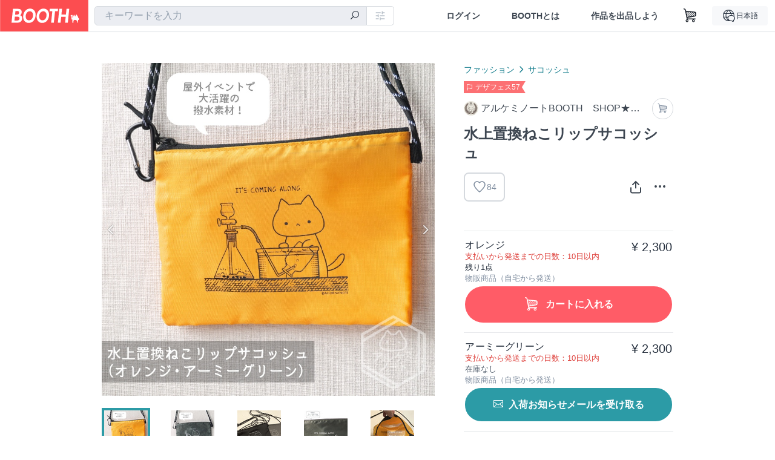

--- FILE ---
content_type: text/html; charset=utf-8
request_url: https://booth.pm/ja/items/4955818
body_size: 16246
content:
<!DOCTYPE html><html lang="ja"><head><link href="/manifest.json" rel="manifest" /><meta charset="utf-8" /><title>水上置換ねこリップサコッシュ - アルケミノートBOOTH　SHOP★理科ねこ・理科雑貨★ - BOOTH</title>
<meta name="description" content="フェスに！アウトドアイベントに！撥水素材のサコッシュです。 写真からはみ出ましたが、首にかけられる長さの紐がついてます（長さ調整可）。 カラビナにキーホルダーや消毒ジェルボトルケース付けてお出かけだ(&#39;ω&#39;)ﾉ 軽くて薄い、丈夫なリップストップ生地。 安心のチャック付き！便利な内ポケットも（画像4枚目）。 【サイズ】23.5cm×16cm 【カラー】オレンジ・アーミーグリーン・ブラック">
<meta name="keywords" content="booth, ブース, pixiv, ピクシブ, イラスト, マンガ, 創作, オンラインストア, オンラインショップ, ネットショップ, ec, ネット通販">
<link rel="canonical" href="https://booth.pm/ja/items/4955818">
<meta name="twitter:site" content="booth_pm">
<meta name="twitter:card" content="summary_large_image">
<meta name="twitter:title" content="水上置換ねこリップサコッシュ - アルケミノートBOOTH　SHOP★理科ねこ・理科雑貨★ - BOOTH">
<meta name="twitter:description" content="フェスに！アウトドアイベントに！撥水素材のサコッシュです。 写真からはみ出ましたが、首にかけられる長さの紐がついてます（長さ調整可）。 カラビナにキーホルダーや消毒ジェルボトルケース付けてお出かけだ(&#39;ω&#39;)ﾉ 軽くて薄い、丈夫なリップストップ生地。 安心のチャック付き！便利な内ポケットも（画像4枚目）。 【サイズ】23.5cm×16cm 【カラー】オレンジ・アーミーグリーン・ブラック">
<meta name="twitter:image" content="https://booth.pximg.net/c/1200x630_a3_g5_bffffff/a5819dd8-97c4-4f45-a182-3c70f36a2b89/i/4955818/4559d571-606f-44dd-948c-ae75b8000860_base_resized.jpg">
<meta property="og:type" content="product">
<meta property="og:title" content="水上置換ねこリップサコッシュ - アルケミノートBOOTH　SHOP★理科ねこ・理科雑貨★ - BOOTH">
<meta property="og:description" content="フェスに！アウトドアイベントに！撥水素材のサコッシュです。 写真からはみ出ましたが、首にかけられる長さの紐がついてます（長さ調整可）。 カラビナにキーホルダーや消毒ジェルボトルケース付けてお出かけだ(&#39;ω&#39;)ﾉ 軽くて薄い、丈夫なリップストップ生地。 安心のチャック付き！便利な内ポケットも（画像4枚目）。 【サイズ】23.5cm×16cm 【カラー】オレンジ・アーミーグリーン・ブラック">
<meta property="og:image" content="https://booth.pximg.net/c/620x620/a5819dd8-97c4-4f45-a182-3c70f36a2b89/i/4955818/4559d571-606f-44dd-948c-ae75b8000860_base_resized.jpg">
<meta property="og:url" content="https://booth.pm/ja/items/4955818">
<meta name="proxy_shipping_enabled" content="true">
<meta name="robots" content="max-image-preview:large">
<meta name="ga:shop" content="">
<meta name="format-detection" content="telephone=no">
<meta name="ga_dimension1" content="customer">
<meta name="ga_dimension2" content="no"><meta content="IE=edge" http-equiv="X-UA-Compatible" /><meta content="G-RWT2QKJLDC" name="ga" /><meta content="&quot;production&quot;" name="js_const_env" /><meta content="&quot;booth.pm&quot;" name="js_const_base_domain" /><meta content="false" name="js_const_user_signed_in" /><meta content="&quot;ja&quot;" name="js_const_user_locale" /><meta content="false" name="js_const_user_locale_redirect_confirm" /><meta content="{&quot;ja&quot;:&quot;https://booth.pm/locale?locale=ja\u0026return_to=https%3A%2F%2Fbooth.pm%2Fja%2Fitems%2F4955818&quot;,&quot;en&quot;:&quot;https://booth.pm/locale?locale=en\u0026return_to=https%3A%2F%2Fbooth.pm%2Fen%2Fitems%2F4955818&quot;,&quot;ko&quot;:&quot;https://booth.pm/locale?locale=ko\u0026return_to=https%3A%2F%2Fbooth.pm%2Fko%2Fitems%2F4955818&quot;,&quot;zh-cn&quot;:&quot;https://booth.pm/locale?locale=zh-cn\u0026return_to=https%3A%2F%2Fbooth.pm%2Fzh-cn%2Fitems%2F4955818&quot;,&quot;zh-tw&quot;:&quot;https://booth.pm/locale?locale=zh-tw\u0026return_to=https%3A%2F%2Fbooth.pm%2Fzh-tw%2Fitems%2F4955818&quot;}" name="js_const_user_locale_redirect_urls" /><meta content="false" name="js_const_user_adult" /><meta content="null" name="js_const_user_uuid" /><meta content="&quot;https://accounts.booth.pm/wish_lists.json&quot;" name="js_const_wish_lists_url" /><meta content="191" name="js_const_item_name_max_length" /><meta content="6000" name="js_const_description_max_length" /><meta content="1024" name="js_const_downloadable_max_file_size" /><meta content="[&quot;.psd&quot;,&quot;.ai&quot;,&quot;.lip&quot;,&quot;.pdf&quot;,&quot;.mp3&quot;,&quot;.m4a&quot;,&quot;.wav&quot;,&quot;.aiff&quot;,&quot;.flac&quot;,&quot;.epub&quot;,&quot;.vroid&quot;,&quot;.vroidcustomitem&quot;,&quot;.vrm&quot;,&quot;.vrma&quot;,&quot;.xwear&quot;,&quot;.xavatar&quot;,&quot;.xroid&quot;,&quot;.jpg&quot;,&quot;.jpeg&quot;,&quot;.gif&quot;,&quot;.png&quot;,&quot;.mp4&quot;,&quot;.mov&quot;,&quot;.avi&quot;,&quot;.zip&quot;,&quot;.rar&quot;]" name="js_const_downloadable_acceptable_file_types" /><meta content="[&quot;.jpg&quot;,&quot;.jpeg&quot;,&quot;.gif&quot;,&quot;.png&quot;]" name="js_const_image_acceptable_file_types" /><meta content="&quot;https://creator-status.fanbox.cc&quot;" name="js_const_pixiv_fanbox_creator_endpoint" /><meta content="22" name="js_const_max_length_japanese" /><meta content="60" name="js_const_max_length_overseas" /><meta content="30" name="js_const_stock_reservation_min_stock_amount" /><meta content="&quot;71bad9c7-587e-4583-93f7-40873c573ffa&quot;" name="js_const_one_signal_app_id" /><meta content="744" name="js_const_mobile_breakpoint" /><meta content="&quot;market_show&quot;" name="js_const_ga_from" /><meta content="initial-scale=1.0" id="viewport" name="viewport" /><meta name="csrf-param" content="authenticity_token" />
<meta name="csrf-token" content="PxI0Ud42EqyO79-RScKLTmnN44NrLSnB9b0BEF1NfWQxIOJMX19EXXeSWgYVcpRMhJq3LKxM-qogiK-Kx4zj9g" /><link rel="stylesheet" href="https://asset.booth.pm/assets/ebb9f42a077da66e7155.css" media="all" /><style>.market-item-detail-article {
  background-repeat: no-repeat;
  background-size: cover;
  background-position: top;
  background-attachment: fixed;
}
@media screen and (min-width: 0px) and (max-width: 743px) {
  .market-item-detail-article .icon-verified {
    color: #ff5c67;
  }
}</style><style>.is-bg-image:after {
  position: static;
}
.recent_viewed_items_component {
  overflow: hidden;
  background-color: #fff;
  box-shadow: inset 0 -1px 0 0 #f2f4f5;
}
.recent_viewed_items_component .recent_viewed_items_title {
  color: #fc4d50;
  text-align: center;
  font-size: 0.6875rem;
  line-height: 2.3636363636;
  letter-spacing: 2px;
  text-transform: uppercase;
  font-family: -apple-system, BlinkMacSystemFont, Avenir-Heavy, Helvetica Neue, Segoe UI, Arial,
    ヒラギノ角ゴ ProN, Hiragino Kaku Gothic ProN, メイリオ, Meiryo, ＭＳ Ｐゴシック, sans-serif;
  font-weight: 600;
}
.recent_viewed_items_component .recent_viewed_items_wrapper {
  box-sizing: border-box;
  display: flex;
  align-items: stretch;
  justify-content: center;
  padding: 5px 4px 14px 5px;
}
.recent_viewed_items_component .recent_viewed_items_wrapper .show_history {
  display: flex;
  box-sizing: border-box;
  align-items: center;
  justify-content: center;
  flex: 0 0 8.6956521739%;
  width: 8.6956521739%;
  margin-left: 0.0905797101%;
  padding: 0 0.5435%;
  background-color: #fc4d50;
  border-radius: 2px;
  color: #fff;
  text-decoration: none;
  font-size: 0.6875rem;
  font-family: -apple-system, BlinkMacSystemFont, Avenir-Heavy, Helvetica Neue, Segoe UI, Arial,
    ヒラギノ角ゴ ProN, Hiragino Kaku Gothic ProN, メイリオ, Meiryo, ＭＳ Ｐゴシック, sans-serif;
  font-weight: 600;
}
.recent_viewed_items_component .recent_viewed_items_wrapper .recent_viewed_item_component {
  box-sizing: border-box;
  display: block;
  flex-basis: 4.6575342466%;
  flex-shrink: 0;
  width: 4.6575342466%;
  margin-right: 1.095890411%;
  background-size: cover;
  background-position: 50%;
  border-radius: 1px;
}
.recent_viewed_items_component .recent_viewed_items_wrapper .recent_viewed_item_component:hover {
  opacity: 0.89;
}
@media screen and (min-width: 0px) and (max-width: 743px) {
  .recent_viewed_items_component .recent_viewed_items_title {
    line-height: 2;
  }
  .recent_viewed_items_component .recent_viewed_items_wrapper {
    justify-content: flex-start;
    height: 100%;
    padding: 1.0666666667% 0.8%;
  }
  .recent_viewed_items_component .recent_viewed_items_wrapper .show_history {
    flex: 0 0 19.5%;
    width: 19.5%;
    margin-left: 0.3%;
    padding: 0;
    font-size: 0.5625rem;
  }
  .recent_viewed_items_component .recent_viewed_items_wrapper .recent_viewed_item_component {
    flex-basis: 12.6%;
    width: 12.6%;
    margin: 0 0.3%;
  }
}</style><style>@media screen and (min-width: 0px) and (max-width: 743px) {
  .u-align-items-sp-stretch {
    align-items: stretch !important;
  }
}</style><style>.booth-modal {
  position: fixed;
  top: 0;
  left: 0;
  right: 0;
  opacity: 0;
  visibility: hidden;
  bottom: 0;
  z-index: -1;
  overflow: auto;
  border-radius: 5px;
}
.booth-modal-on .booth-modal {
  opacity: 1;
  visibility: visible;
}
.booth-modal-on .booth-modal {
  z-index: 9500;
  -webkit-overflow-scrolling: touch;
}
.booth-overlay {
  box-sizing: border-box;
  z-index: -2;
  height: 100%;
  background: rgba(95, 105, 122, 0.39);
  position: fixed;
  top: 0;
  left: 0;
  right: 0;
  opacity: 0;
  visibility: hidden;
}
.booth-modal-on .booth-overlay {
  opacity: 1;
  visibility: visible;
  z-index: 9000;
}
.booth-modal-viewer {
  display: flex;
  justify-content: center;
  height: 100%;
}
.booth-modal-viewer-inner {
  text-align: center;
  vertical-align: middle;
  width: 100%;
  margin: auto 0;
}
.booth-modal-content-wrapper {
  display: inline-block;
  text-align: left;
  margin: 52px;
}
.booth-modal-head .btn {
  margin: 0;
  padding: 0;
  color: #fff;
}
.booth-modal-content {
  z-index: -1;
  background-color: #fff;
  box-shadow: 0 0 0 1px rgba(0, 0, 0, 0.05), 8px 8px 0 0 rgba(95, 105, 122, 0.39);
}
.booth-modal-content .panel {
  border: none;
}
.booth-modal-content .panel-head {
  background-color: #ebedf2;
  font-size: 0.8125rem;
  font-family: -apple-system, BlinkMacSystemFont, booth demi en, booth demi jp, メイリオ, Meiryo,
    ＭＳ Ｐゴシック, sans-serif;
  font-weight: 500;
}
.booth-modal-content .field {
  margin: 26px;
  padding: 0;
}
@media screen and (min-width: 0px) and (max-width: 743px) {
  .booth-modal {
    left: auto;
    right: auto;
    bottom: auto;
    box-sizing: border-box;
    width: 100%;
    height: 100%;
    margin: 0;
    padding: 0;
    border-radius: 0;
  }
  .booth-modal-content-wrapper {
    display: block;
    margin: 22px 8px;
  }
  .booth-modal-content {
    box-shadow: 0 0 0 1px rgba(0, 0, 0, 0.05);
  }
  .booth-modal-content .panel-head {
    font-size: 1rem;
  }
}</style><style>.item-card {
  position: relative;
  font-size: 1rem;
  transition: width 0.18s cubic-bezier(0.215, 0.61, 0.355, 1);
}
.item-card__summary {
  font-size: 0.8125rem;
  text-align: left;
}
.item-card__shop-name-anchor {
  color: #171d26;
  max-width: 312px;
  display: inline-block;
  overflow: hidden;
  text-overflow: ellipsis;
  white-space: nowrap;
  display: block;
}
.item-card__thumbnail-loader {
  display: none;
  position: absolute;
  left: 0;
  bottom: 0;
  right: 0;
  height: 6px;
  background-color: #c7c9d1;
  background-repeat: repeat-x;
  background-size: 40px 40px;
  background-image: linear-gradient(
    45deg,
    hsla(0, 0%, 100%, 0.3) 25%,
    transparent 0,
    transparent 50%,
    hsla(0, 0%, 100%, 0.3) 0,
    hsla(0, 0%, 100%, 0.3) 75%,
    transparent 0,
    transparent
  );
  animation: progress-bar-stripe 1s linear infinite;
}
.item-card__thumbnail-images {
  position: relative;
}
.item-card__thumbnail-images:after {
  content: '';
  display: block;
  padding-top: 100%;
}
.item-card__thumbnail-image {
  position: absolute;
  display: block;
  width: 100%;
  background-position: 50%;
  background-repeat: no-repeat;
  background-size: cover;
}
.item-card__thumbnail-image[style*='thumbnail-alert-312'][style|='background'] {
  background-size: cover;
}
.item-card__thumbnail-image:after {
  content: '';
  display: block;
  padding-top: 100%;
}</style><style>.eventname-flag {
  display: inline-block;
  vertical-align: top;
  max-width: 100%;
  line-height: 20px;
}
.eventname-flag--inner {
  position: relative;
  display: flex;
  align-items: center;
  box-sizing: border-box;
  height: 20px;
  padding: 0 0.3125em;
  background-color: rgba(252, 77, 80, 0.8);
  font-size: 0.75rem;
  color: #fff !important;
  text-decoration: none;
}
.eventname-flag--inner:after,
.eventname-flag--inner:before {
  content: '';
  position: absolute;
  left: 100%;
  width: 0;
  height: 0;
  border-style: solid;
  transform: scaleX(0.6);
  transform-origin: left center;
}
.eventname-flag--inner:after {
  top: 0;
  border-width: 10px 10px 0 0;
  border-color: rgba(252, 77, 80, 0.8) transparent transparent;
}
.eventname-flag--inner:before {
  bottom: 0;
  border-width: 10px 0 0 10px;
  border-color: transparent transparent transparent rgba(252, 77, 80, 0.8);
}
.eventname-flag--exhibition-open {
  height: 2em;
  padding: 3px 0.65em;
  background: transparent url(/static-images/effects/bg_event_badge_noise.gif) no-repeat;
  background-size: cover;
  color: #252f3d !important;
  font-size: 0.8125rem;
  font-family: -apple-system, BlinkMacSystemFont, Avenir-Heavy, Helvetica Neue, Segoe UI, Arial,
    ヒラギノ角ゴ ProN, Hiragino Kaku Gothic ProN, メイリオ, Meiryo, ＭＳ Ｐゴシック, sans-serif;
  font-weight: 600;
}
.eventname-flag--exhibition-open:after,
.eventname-flag--exhibition-open:before {
  display: none;
}
@media screen and (min-width: 0px) and (max-width: 743px) {
  .eventname-flag--inner {
    font-size: 0.6875rem;
  }
  .eventname-flag--exhibition-open {
    padding: 1px 0.65em;
  }
}</style><style>.icon-basket:before {
  content: '';
}</style><link rel="stylesheet" href="https://asset.booth.pm/assets/35ec0d2c054ef786258d.css" media="all" /><script src="https://asset.booth.pm/assets/fabdc9138f17b3f5d18f.js" defer="defer" nonce="uikIMB1EZpbQNlEzD/IAefBVhfw2dAFE4X5PXkTa7AI="></script><script type="application/ld+json">{"@context":"https://schema.org","@type":"Product","name":"水上置換ねこリップサコッシュ","description":"フェスに！アウトドアイベントに！撥水素材のサコッシュです。\n写真からはみ出ましたが、首にかけられる長さの紐がついてます（長さ調整可）。\nカラビナにキーホルダーや消毒ジェルボトルケース付けてお出かけだ('ω')ﾉ\n\n軽くて薄い、丈夫なリップストップ生地。\n安心のチャック付き！便利な内ポケットも（画像4枚目）。\n【サイズ】23.5cm×16cm\n【カラー】オレンジ・アーミーグリーン・ブラック","url":"https://booth.pm/ja/items/4955818","offers":{"priceCurrency":"JPY","availability":"https://schema.org/InStock","@type":"AggregateOffer","lowPrice":"2300","highPrice":"2300"},"brand":{"@type":"Brand","name":"アルケミノートBOOTH　SHOP★理科ねこ・理科雑貨★","url":"https://suzu.booth.pm/"},"image":"https://booth.pximg.net/c/620x620/a5819dd8-97c4-4f45-a182-3c70f36a2b89/i/4955818/4559d571-606f-44dd-948c-ae75b8000860_base_resized.jpg"}</script><link rel="icon" type="image/x-icon" href="https://asset.booth.pm/favicon.ico" /><link href="/static-images/pwa/icon_size_180.png" rel="apple-touch-icon-precomposed" /><meta /></head><body class="font-default-family flex flex-col min-h-full bg-white text-text-default text-base font-normal leading-snug desktop:leading-relaxed m-0 antialiased mobile:tracking-[-0.001em]"><header class=" sticky top-0 w-full z-[1000]" role="banner"><div><div class="w-full bg-white shadow-border300 shadow-header js-smooth-scroll-header js-sticky-header flex flex-col-reverse desktop:flex-col"><div class="[&amp;_a]:text-inherit [&amp;&gt;:nth-child(even)]:border-t"></div><nav class="flex h-[44px] desktop:h-[52px]" role="navigation"><div class="flex flex-terminal items-center shrink"><a class="block shrink-0" href="https://booth.pm/"><img alt="BOOTH" class="h-[44px] desktop:h-[52px] w-[123px] desktop:w-[146px] align-top" src="https://asset.booth.pm/assets/booth_logo-cd38e1da31e93676b081bd8f0aca2805f758f514c8e95dc3f1a8aac5e58dffec.svg" /></a><div class="w-full shrink hidden desktop:block" data-ga-from="market_show" data-portal-url="https://booth.pm/ja" data-search-params="{&quot;portal_domain&quot;:&quot;ja&quot;}" data-search-url="https://booth.pm/ja/items" id="js-item-search-box"></div></div><div class="flex items-stretch shrink-0"><div class="hidden desktop:flex"><div class="flex items-center justify-center h-[52px] no-underline text-ui-label w-auto text-[14px]"><a class="inline-block leading-none cursor-pointer box-border transition-all no-underline px-[26px] py-0 !text-text-gray600 hover:!text-[#505c6b] font-default-family font-semibold" id="sign_in" aria-label="ログイン" href="/users/sign_in">ログイン</a></div><div class="flex items-center justify-center h-[52px] no-underline text-ui-label w-auto text-[14px]"><a class="inline-block leading-none cursor-pointer box-border transition-all no-underline px-[26px] py-0 !text-text-gray600 hover:!text-[#505c6b] font-default-family font-semibold" aria-label="BOOTHとは" data-tracking="click" data-product-list="from market_show via global_nav to about" href="https://booth.pm/about">BOOTHとは</a></div><div class="flex items-center justify-center h-[52px] no-underline text-ui-label w-auto text-[14px]"><a class="inline-block leading-none cursor-pointer box-border transition-all no-underline px-[26px] py-0 !text-text-gray600 hover:!text-[#505c6b] font-default-family font-semibold" data-product-list="from market_show via nav to booth_guide" data-tracking="click" aria-label="作品を出品しよう" href="https://booth.pm/guide">作品を出品しよう</a></div></div><div class="flex desktop:hidden items-center justify-center w-[44px] h-[44px] leading-none cursor-pointer box-border text-ui-label link:text-ui-label visited:text-ui-label relative transition-all js-sp-search-trigger"><pixiv-icon name="24/BoothSearch"></pixiv-icon></div><a class="flex items-center justify-center size-[44px] desktop:size-[52px] inline-block leading-none cursor-pointer\
box-border !text-ui-label relative" id="show_cart" aria-label="ショッピングカート" href="https://booth.pm/carts"><pixiv-icon name="24/Basket"></pixiv-icon></a><div class="hidden desktop:flex items-center ml-[10px] mr-12"><div class="js-locale-switcher"></div></div><div class="desktop:hidden"><div data-activities-url="https://accounts.booth.pm/activities" data-booth-apps-url="https://booth.pm/booth_apps" data-conversations-url="https://accounts.booth.pm/conversations" data-dashboard-url="https://accounts.booth.pm/dashboard" data-faq-url="https://booth.pixiv.help/hc/" data-following-url="https://accounts.booth.pm/following" data-guide-url="https://booth.pm/guide" data-library-url="https://accounts.booth.pm/library" data-mail-notification-settings-url="https://accounts.booth.pm/notification_settings/edit" data-orders-url="https://accounts.booth.pm/orders" data-payment-url="https://booth.pm/payment" data-settings-url="https://accounts.booth.pm/settings" data-shop-exists="false" data-shop-manage-conversations-url="https://manage.booth.pm/conversations" data-shop-manage-items-url="https://manage.booth.pm/items" data-shop-manage-orders-url="https://manage.booth.pm/orders" data-shop-manage-sales-url="https://manage.booth.pm/sales" data-shop-manage-url="https://manage.booth.pm/" data-shop-manage-warehouse-url="https://manage.booth.pm/warehouse/reservations" data-signed-in="false" data-signin-url="/users/sign_in" data-signout-url="/users/sign_out" data-trading-url="https://booth.pm/trading_flowchart" id="js-navigation"></div></div></div></nav></div></div></header><div class="msg"></div><div class="fixed top-0 w-full z-[2000]" id="js-flash-message"></div><div id="js-toast-message"></div><div class="page-wrap box-border relative z-[2] flex-grow basis-auto bg-[#f1f5f8] shadow-[1px_0_0_0_rgba(0,0,0,0.05)] transition-all duration-[180ms] ease-in min-w-[970px] mobile:min-w-[auto]"><main role="main"><div class="market" data-ga-tracking-id="" data-product-brand="suzu" data-product-category="192" data-product-event="designfesta57" data-product-id="4955818" data-product-list="market_show" data-product-name="水上置換ねこリップサコッシュ" data-product-price="2300" data-tracking="detail_item" id="items"><div class="market"></div><div data-page-type="market" id="js-item"></div><article><div class="market market-item-detail item-info-detail !bg-white"><div class="market-item-detail-article flex flex-col u-pb-400 items-center"><div class="container"><div class="market-item-detail__exhibition-banner"></div><div id="js-item-order"></div><div id="js-item-gift"></div><div class="u-pt-600 flex"><div class="summary !order-[1] l-col-2of5 u-pl-600"><div class="mobile:px-16 mobile:py-0"><div class="my-16 desktop:mt-0"><header class="auto-cols-[100%] gap-8 grid text-text-gray600 shop__text"><div id="js-item-category-breadcrumbs"></div><div class="empty:hidden flex gap-4 items-center"><div class="flex min-w-0"><div class="eventname-flag"><a class="eventname-flag--inner mr-[6px]" data-tracking="click" data-product-list="from market_show via eventname_flag to event_index" href="https://booth.pm/ja/events/designfesta57"><div><i class="icon-flag"></i></div><div class="eventname-flag__name">デザフェス57</div></a></div></div></div><div class="flex"><a class="grid grid-cols-[auto_1fr_min-content] gap-4 items-center no-underline w-fit !text-current" data-product-list="from market_show via market_item_detail to shop_index" data-tracking="click" target="_blank" rel="noopener" href="https://suzu.booth.pm/"><img alt="アルケミノートBOOTH　SHOP★理科ねこ・理科雑貨★" class="h-[24px] rounded-oval w-[24px]" src="https://booth.pximg.net/c/48x48/users/1127/icon_image/6edb919f-edd0-468d-af73-c37fd4f6e724_base_resized.jpg" /><span class="text-ellipsis break-all whitespace-pre text-16 overflow-hidden">アルケミノートBOOTH　SHOP★理科ねこ・理科雑貨★</span></a><a class="grid grid-cols-[auto_1fr_min-content] border border-border500 p-8 items-center no-underline rounded-oval text-text-gray300 shop__background--contents shop__border--text40 shop__text" title="カート" href="https://suzu.booth.pm/cart"><pixiv-icon name="24/Basket" unsafe-non-guideline-scale="0.7"></pixiv-icon></a></div><h2 class="font-bold leading-[32px] m-0 text-[24px] break-all">水上置換ねこリップサコッシュ</h2><div class="flex items-start mt-8"><div class="mr-auto"><div id="js-item-wishlist-button"></div></div><div class="mt-[11px]" id="js-item-share-buttons"></div><div class="mt-[6px]" id="js-item-menu-buttons"></div></div></header></div><div><ul class="variations u-mt-300 border-b border-b-border300" id="variations"><li class="variation-item border-t border-t-border300"><div class="flex"><div class="min-w-0 flex-[1]"><div class="flex"><div class="min-w-0 flex flex-col u-mr-500 flex-[1]"><div class="variation-name u-text-wrap">オレンジ</div><div class="u-tpg-caption1 text-primary700">支払いから発送までの日数：10日以内</div><div class="u-tpg-caption1">残り1点</div><div class="u-tpg-caption1 text-text-gray300">物販商品（自宅から発送）</div></div><div class="variation-price text-right">¥ 2,300</div></div><div class="variation-cart"><div class="cart-button-wrap"><form class="button_to" method="post" action="https://suzu.booth.pm/cart?added_to_cart=true&amp;via=market"><input type="hidden" name="_method" value="patch" /><button class="btn rounded-oval add-cart full-length" data-product-id="4955818" data-product-name="水上置換ねこリップサコッシュ" data-product-price="2300" data-product-brand="suzu" data-product-category="192" data-product-event="designfesta57" data-product-variant="8331596" data-tracking="add_item" data-product-list="from market_show via market to add_item" data-ga-tracking-id="" type="submit"><input type="hidden" name="cart_item[variation_id]" id="cart_item_variation_id" value="8331596" /><i class="icon-basket bigger"></i><div class="cmd-label">カートに入れる</div></button><input type="hidden" name="authenticity_token" value="0r4jEc96M_LosNh3lryYw_hbjJfTKuDVBa5JCC_VkA3cjPUMThNlAxHNXeDKDIfBFQzYOBRLM77Qm-eStRQOnw" /></form></div></div></div></div></li><li class="variation-item border-t border-t-border300"><div class="flex"><div class="min-w-0 flex-[1]"><div class="flex"><div class="min-w-0 flex flex-col u-mr-500 flex-[1]"><div class="variation-name u-text-wrap">アーミーグリーン</div><div class="u-tpg-caption1 text-primary700">支払いから発送までの日数：10日以内</div><div class="u-tpg-caption1 text-[#505c6b]">在庫なし</div><div class="u-tpg-caption1 text-text-gray300">物販商品（自宅から発送）</div></div><div class="variation-price text-right">¥ 2,300</div></div><div class="variation-cart"><div class="cart-button-wrap"><div class="restock-request-links" data-sign-in-path="/users/sign_in"><a data-id="8331609" data-method="post" class="add-request js-add-restock-request btn rounded-oval submit full-length" href="#"><i class="icon-email"></i><div class="cmd-label">入荷お知らせメールを受け取る</div></a><a data-id="8331609" data-method="delete" class="remove-request js-remove-restock-request btn rounded-oval full-length delete ex-padding" href="#"><i class="icon-email"></i><div class="cmd-label">入荷お知らせメールを解除する</div></a></div></div></div></div></div></li><li class="variation-item border-t border-t-border300"><div class="flex"><div class="min-w-0 flex-[1]"><div class="flex"><div class="min-w-0 flex flex-col u-mr-500 flex-[1]"><div class="variation-name u-text-wrap">ブラック</div><div class="u-tpg-caption1 text-primary700">支払いから発送までの日数：10日以内</div><div class="u-tpg-caption1 text-[#505c6b]">在庫なし</div><div class="u-tpg-caption1 text-text-gray300">物販商品（自宅から発送）</div></div><div class="variation-price text-right">¥ 2,300</div></div><div class="variation-cart"><div class="cart-button-wrap"><div class="restock-request-links" data-sign-in-path="/users/sign_in"><a data-id="9221167" data-method="post" class="add-request js-add-restock-request btn rounded-oval submit full-length" href="#"><i class="icon-email"></i><div class="cmd-label">入荷お知らせメールを受け取る</div></a><a data-id="9221167" data-method="delete" class="remove-request js-remove-restock-request btn rounded-oval full-length delete ex-padding" href="#"><i class="icon-email"></i><div class="cmd-label">入荷お知らせメールを解除する</div></a></div></div></div></div></div></li></ul></div></div><div class="flex flex-col gap-24 py-24"><div id="js-item-published-date"></div><h4 class="typography-14 shop-theme-text--default flex items-center !m-0" style="font-feature-settings: &quot;palt&quot;;"><pixiv-icon name="32/Question" unsafe-non-guideline-scale="0.5"></pixiv-icon><a target="_blank" class="ml-4 no-underline hover:underline shop-theme-text--default" rel="noopener" href="https://booth.pixiv.help/hc/ja/sections/13288068355225">「ギフトとして贈る」とは</a><i class="icon-arrow-open-right s-1x"></i></h4><div class="!p-0" data-has-privacy-policy="false" id="js-item-payment-and-shipping-terms"></div></div></div><div class="l-col-3of5 u-pr-500 !order-[0]"><div class="primary-image-area"><div><div class="market-item-detail-item-image-wrapper"><img alt="水上置換ねこリップサコッシュ" class="market-item-detail-item-image" data-origin="https://booth.pximg.net/a5819dd8-97c4-4f45-a182-3c70f36a2b89/i/4955818/4559d571-606f-44dd-948c-ae75b8000860.png" src="https://booth.pximg.net/a5819dd8-97c4-4f45-a182-3c70f36a2b89/i/4955818/4559d571-606f-44dd-948c-ae75b8000860_base_resized.jpg" /></div></div><div><div class="market-item-detail-item-image-wrapper"><img alt="水上置換ねこリップサコッシュ" class="market-item-detail-item-image" data-lazy="https://booth.pximg.net/a5819dd8-97c4-4f45-a182-3c70f36a2b89/i/4955818/b1a607d5-47af-46f0-ab23-ebf942de1854_base_resized.jpg" data-origin="https://booth.pximg.net/a5819dd8-97c4-4f45-a182-3c70f36a2b89/i/4955818/b1a607d5-47af-46f0-ab23-ebf942de1854.png" /></div></div><div><div class="market-item-detail-item-image-wrapper"><img alt="水上置換ねこリップサコッシュ" class="market-item-detail-item-image" data-lazy="https://booth.pximg.net/a5819dd8-97c4-4f45-a182-3c70f36a2b89/i/4955818/9bd66284-7532-4505-ab32-24342910f5ef_base_resized.jpg" data-origin="https://booth.pximg.net/a5819dd8-97c4-4f45-a182-3c70f36a2b89/i/4955818/9bd66284-7532-4505-ab32-24342910f5ef.jpg" /></div></div><div><div class="market-item-detail-item-image-wrapper"><img alt="水上置換ねこリップサコッシュ" class="market-item-detail-item-image" data-lazy="https://booth.pximg.net/a5819dd8-97c4-4f45-a182-3c70f36a2b89/i/4955818/d2678288-8770-4c68-8acf-23a8d2b8dab0_base_resized.jpg" data-origin="https://booth.pximg.net/a5819dd8-97c4-4f45-a182-3c70f36a2b89/i/4955818/d2678288-8770-4c68-8acf-23a8d2b8dab0.png" /></div></div><div><div class="market-item-detail-item-image-wrapper"><img alt="水上置換ねこリップサコッシュ" class="market-item-detail-item-image" data-lazy="https://booth.pximg.net/a5819dd8-97c4-4f45-a182-3c70f36a2b89/i/4955818/d793493b-e1ca-4947-a650-3939ed3d7bc0_base_resized.jpg" data-origin="https://booth.pximg.net/a5819dd8-97c4-4f45-a182-3c70f36a2b89/i/4955818/d793493b-e1ca-4947-a650-3939ed3d7bc0.png" /></div></div></div><div class="primary-image-thumbnails image-list mobile:hidden"><a class="pointer"><div class="slick-thumbnail-border"><img src="https://booth.pximg.net/c/72x72_a2_g5/a5819dd8-97c4-4f45-a182-3c70f36a2b89/i/4955818/4559d571-606f-44dd-948c-ae75b8000860_base_resized.jpg" /></div></a><a class="pointer"><div class="slick-thumbnail-border"><img src="https://booth.pximg.net/c/72x72_a2_g5/a5819dd8-97c4-4f45-a182-3c70f36a2b89/i/4955818/b1a607d5-47af-46f0-ab23-ebf942de1854_base_resized.jpg" /></div></a><a class="pointer"><div class="slick-thumbnail-border"><img src="https://booth.pximg.net/c/72x72_a2_g5/a5819dd8-97c4-4f45-a182-3c70f36a2b89/i/4955818/9bd66284-7532-4505-ab32-24342910f5ef_base_resized.jpg" /></div></a><a class="pointer"><div class="slick-thumbnail-border"><img src="https://booth.pximg.net/c/72x72_a2_g5/a5819dd8-97c4-4f45-a182-3c70f36a2b89/i/4955818/d2678288-8770-4c68-8acf-23a8d2b8dab0_base_resized.jpg" /></div></a><a class="pointer"><div class="slick-thumbnail-border"><img src="https://booth.pximg.net/c/72x72_a2_g5/a5819dd8-97c4-4f45-a182-3c70f36a2b89/i/4955818/d793493b-e1ca-4947-a650-3939ed3d7bc0_base_resized.jpg" /></div></a></div><div class="u-my-300 rounded-4 !bg-ui-background400"></div><section class="main-info-column"><div class="js-market-item-detail-description description"><p class="autolink break-words typography-16 whitespace-pre-line">フェスに！アウトドアイベントに！撥水素材のサコッシュです。
写真からはみ出ましたが、首にかけられる長さの紐がついてます（長さ調整可）。
カラビナにキーホルダーや消毒ジェルボトルケース付けてお出かけだ(&#39;ω&#39;)ﾉ

軽くて薄い、丈夫なリップストップ生地。
安心のチャック付き！便利な内ポケットも（画像4枚目）。
【サイズ】23.5cm×16cm
【カラー】オレンジ・アーミーグリーン・ブラック</p></div></section><div class="my-40"></div></div></div><div class="pt-8 pb-40 desktop:pt-40"><div id="js-item-tag-list"></div></div><div class="shop-items border-t border-t-border300 u-py-500 u-pb-sp-200"><div class="mobile:px-16 mobile:py-0 container"><section><div class="flex flex-row items-center u-align-items-sp-stretch u-mb-300 mobile:flex-col"><div class="shop-info flex items-center u-mb-sp-300 mr-auto"><div class="shop-items-owner-info"><a target="_blank" class="nav" data-tracking="click" data-product-list="from market_show to shop_index via shop_name" rel="noopener" href="https://suzu.booth.pm/"><div class="user-avatar" style="background-image: url(https://booth.pximg.net/c/128x128/users/1127/icon_image/6edb919f-edd0-468d-af73-c37fd4f6e724_base_resized.jpg)" title="Snかすてら"></div></a></div><div class="shop-name overflow-hidden whitespace-nowrap text-ellipsis"><a class="nav u-tpg-title2" target="_blank" data-product-list="from market_show via shop_items to shop_index" data-tracking="click" rel="noopener" href="https://suzu.booth.pm/">アルケミノートBOOTH　SHOP★理科ねこ・理科雑貨★</a></div></div><div class="js-follow-button" data-follow-path="/follow/suzu" data-ga-from="market_show" data-subdomain="suzu"></div><div class="js-fanbox-link u-ml-300 u-mt-sp-200 mobile:!ml-0"><a class="btn small fanbox mobile:w-full flex items-center justify-center" target="_blank" data-product-list="fanbox" data-pixiv-uid="430170" rel="noopener" href="#"><span class="cmd-label">FANBOX開設中</span></a></div></div></section><ul class="l-cards-5cols l-cards-sp-2cols"><li class="item-card l-card " data-product-brand="suzu" data-product-category="121" data-product-event="designfesta62" data-product-id="7738247" data-product-list="from market_show via shop_items_multiline to market_item" data-product-name="理科愛好会アクリルクリップセット（試験管ブラ..." data-product-price="1350" data-tracking="impression_item"><div class="item-card__wrap" id="item_7738247"><div class="item-card__thumbnail js-thumbnail"><div class="item-card__thumbnail-images"><a target="_self" class="js-thumbnail-image item-card__thumbnail-image lazyload" data-tracking="click_item" data-original="https://booth.pximg.net/c/300x300_a2_g5/a5819dd8-97c4-4f45-a182-3c70f36a2b89/i/7738247/dd177b46-be1b-481b-bf5b-314337f687cd_base_resized.jpg" href="https://booth.pm/ja/items/7738247"></a><div class="item-card__thumbnail-loader js-loader"></div></div><div class="item-card__eventname-flags"><div class="u-mb-200"><div class="flex min-w-0"><div class="eventname-flag"><a class="eventname-flag--inner mr-[6px]" data-tracking="click" data-product-list="from market_show via eventname_flag to event_index" href="https://booth.pm/ja/events/designfesta62"><div><i class="icon-flag"></i></div><div class="eventname-flag__name">デザフェス62</div></a></div></div></div></div></div><div class="item-card__summary"><div class="item-card__category"><a class="item-card__category-anchor nav-reverse" data-product-list="from market_show via shop_items_multiline to category_index" data-tracking="click" href="https://booth.pm/ja/browse/%E3%82%B0%E3%83%83%E3%82%BA%EF%BC%88%E3%81%9D%E3%81%AE%E4%BB%96%EF%BC%89">グッズ（その他）</a></div><div class="l-item-card-badge flex flex-wrap gap-4 mt-2 empty:mt-0"></div><div class="item-card__title"><a target="_self" class="item-card__title-anchor--multiline nav !min-h-[auto]" data-tracking="click_item" href="https://booth.pm/ja/items/7738247">理科愛好会アクリルクリップセット（試験管ブラシ・駒込ピペット）</a></div><div class="item-card__shop-info"><a class="item-card__shop-name-anchor nav" target="_blank" data-product-list="from market_show via shop_items_multiline to shop_index" data-tracking="click" rel="noopener" href="https://suzu.booth.pm/"><div class="flex items-center"><img alt="アルケミノートBOOTH　SHOP★理科ねこ・理科雑貨★" class="user-avatar at-item-footer lazyload" data-original="https://booth.pximg.net/c/48x48/users/1127/icon_image/6edb919f-edd0-468d-af73-c37fd4f6e724_base_resized.jpg" /><div class="item-card__shop-name">アルケミノートBOOTH　SHOP★理科ねこ・理科雑貨★</div></div></a></div><div class="flex items-center justify-between mt-2"><div class="price text-primary400 text-left u-tpg-caption2">¥ 1,350</div><div class="l-item-card-favorite"><div class="js-item-card-wish-list-button" data-ga-from="market_show" data-ga-via="shop_items_multiline" data-item-id="7738247"></div></div></div></div></div></li><li class="item-card l-card " data-product-brand="suzu" data-product-category="66" data-product-event="" data-product-id="7737931" data-product-list="from market_show via shop_items_multiline to market_item" data-product-name="理科愛好会アクキー（試験管ブラシ・駒込ピペット）" data-product-price="750" data-tracking="impression_item"><div class="item-card__wrap" id="item_7737931"><div class="item-card__thumbnail js-thumbnail"><div class="item-card__thumbnail-images"><a target="_self" class="js-thumbnail-image item-card__thumbnail-image lazyload" data-tracking="click_item" data-original="https://booth.pximg.net/c/300x300_a2_g5/a5819dd8-97c4-4f45-a182-3c70f36a2b89/i/7737931/5c5e9ed0-4f46-40f1-ae19-d5214fb829a0_base_resized.jpg" href="https://booth.pm/ja/items/7737931"></a><div class="item-card__thumbnail-loader js-loader"></div></div><div class="item-card__eventname-flags"></div></div><div class="item-card__summary"><div class="item-card__category"><a class="item-card__category-anchor nav-reverse" data-product-list="from market_show via shop_items_multiline to category_index" data-tracking="click" href="https://booth.pm/ja/browse/%E3%82%AD%E3%83%BC%E3%83%9B%E3%83%AB%E3%83%80%E3%83%BC%E3%83%BB%E3%82%B9%E3%83%88%E3%83%A9%E3%83%83%E3%83%97">キーホルダー・ストラップ</a></div><div class="l-item-card-badge flex flex-wrap gap-4 mt-2 empty:mt-0"></div><div class="item-card__title"><a target="_self" class="item-card__title-anchor--multiline nav !min-h-[auto]" data-tracking="click_item" href="https://booth.pm/ja/items/7737931">理科愛好会アクキー（試験管ブラシ・駒込ピペット）</a></div><div class="item-card__shop-info"><a class="item-card__shop-name-anchor nav" target="_blank" data-product-list="from market_show via shop_items_multiline to shop_index" data-tracking="click" rel="noopener" href="https://suzu.booth.pm/"><div class="flex items-center"><img alt="アルケミノートBOOTH　SHOP★理科ねこ・理科雑貨★" class="user-avatar at-item-footer lazyload" data-original="https://booth.pximg.net/c/48x48/users/1127/icon_image/6edb919f-edd0-468d-af73-c37fd4f6e724_base_resized.jpg" /><div class="item-card__shop-name">アルケミノートBOOTH　SHOP★理科ねこ・理科雑貨★</div></div></a></div><div class="flex items-center justify-between mt-2"><div class="price text-primary400 text-left u-tpg-caption2">¥ 750</div><div class="l-item-card-favorite"><div class="js-item-card-wish-list-button" data-ga-from="market_show" data-ga-via="shop_items_multiline" data-item-id="7737931"></div></div></div></div></div></li><li class="item-card l-card " data-product-brand="suzu" data-product-category="121" data-product-event="" data-product-id="3756190" data-product-list="from market_show via shop_items_multiline to market_item" data-product-name="スライドケース（3種）※2025.12新柄追加" data-product-price="1000" data-tracking="impression_item"><div class="item-card__wrap" id="item_3756190"><div class="item-card__thumbnail js-thumbnail"><div class="item-card__thumbnail-images"><a target="_self" class="js-thumbnail-image item-card__thumbnail-image lazyload" data-tracking="click_item" data-original="https://booth.pximg.net/c/300x300_a2_g5/a5819dd8-97c4-4f45-a182-3c70f36a2b89/i/3756190/a0a01edb-cc0c-4579-b02a-40d1a6127914_base_resized.jpg" href="https://booth.pm/ja/items/3756190"></a><a target="_self" class="js-thumbnail-image item-card__thumbnail-image !hidden" data-tracking="click_item" data-original="https://booth.pximg.net/c/300x300_a2_g5/a5819dd8-97c4-4f45-a182-3c70f36a2b89/i/3756190/163b29f6-dedb-4b96-8eb6-1aa9ada4d7e1_base_resized.jpg" href="https://booth.pm/ja/items/3756190"></a><a target="_self" class="js-thumbnail-image item-card__thumbnail-image !hidden" data-tracking="click_item" data-original="https://booth.pximg.net/c/300x300_a2_g5/a5819dd8-97c4-4f45-a182-3c70f36a2b89/i/3756190/ed5ac81b-0bef-4403-b785-3ab29bd4b14a_base_resized.jpg" href="https://booth.pm/ja/items/3756190"></a><div class="item-card__thumbnail-loader js-loader"></div></div><div class="item-card__eventname-flags"></div></div><div class="item-card__summary"><div class="item-card__category"><a class="item-card__category-anchor nav-reverse" data-product-list="from market_show via shop_items_multiline to category_index" data-tracking="click" href="https://booth.pm/ja/browse/%E3%82%B0%E3%83%83%E3%82%BA%EF%BC%88%E3%81%9D%E3%81%AE%E4%BB%96%EF%BC%89">グッズ（その他）</a></div><div class="l-item-card-badge flex flex-wrap gap-4 mt-2 empty:mt-0"></div><div class="item-card__title"><a target="_self" class="item-card__title-anchor--multiline nav !min-h-[auto]" data-tracking="click_item" href="https://booth.pm/ja/items/3756190">スライドケース（3種）※2025.12新柄追加</a></div><div class="item-card__shop-info"><a class="item-card__shop-name-anchor nav" target="_blank" data-product-list="from market_show via shop_items_multiline to shop_index" data-tracking="click" rel="noopener" href="https://suzu.booth.pm/"><div class="flex items-center"><img alt="アルケミノートBOOTH　SHOP★理科ねこ・理科雑貨★" class="user-avatar at-item-footer lazyload" data-original="https://booth.pximg.net/c/48x48/users/1127/icon_image/6edb919f-edd0-468d-af73-c37fd4f6e724_base_resized.jpg" /><div class="item-card__shop-name">アルケミノートBOOTH　SHOP★理科ねこ・理科雑貨★</div></div></a></div><div class="flex items-center justify-between mt-2"><div class="price text-primary400 text-left u-tpg-caption2">¥ 1,000</div><div class="l-item-card-favorite"><div class="js-item-card-wish-list-button" data-ga-from="market_show" data-ga-via="shop_items_multiline" data-item-id="3756190"></div></div></div></div></div></li><li class="item-card l-card " data-product-brand="suzu" data-product-category="165" data-product-event="designfesta62" data-product-id="7737899" data-product-list="from market_show via shop_items_multiline to market_item" data-product-name="パスケース（炎色反応・酸化還元反応）" data-product-price="1600" data-tracking="impression_item"><div class="item-card__wrap" id="item_7737899"><div class="item-card__thumbnail js-thumbnail"><div class="item-card__thumbnail-images"><a target="_self" class="js-thumbnail-image item-card__thumbnail-image lazyload" data-tracking="click_item" data-original="https://booth.pximg.net/c/300x300_a2_g5/a5819dd8-97c4-4f45-a182-3c70f36a2b89/i/7737899/d7c3ee8d-ce68-434a-b37b-0003efbe243d_base_resized.jpg" href="https://booth.pm/ja/items/7737899"></a><div class="item-card__thumbnail-loader js-loader"></div></div><div class="item-card__eventname-flags"><div class="u-mb-200"><div class="flex min-w-0"><div class="eventname-flag"><a class="eventname-flag--inner mr-[6px]" data-tracking="click" data-product-list="from market_show via eventname_flag to event_index" href="https://booth.pm/ja/events/designfesta62"><div><i class="icon-flag"></i></div><div class="eventname-flag__name">デザフェス62</div></a></div></div></div></div></div><div class="item-card__summary"><div class="item-card__category"><a class="item-card__category-anchor nav-reverse" data-product-list="from market_show via shop_items_multiline to category_index" data-tracking="click" href="https://booth.pm/ja/browse/%E3%83%91%E3%82%B9%E3%82%B1%E3%83%BC%E3%82%B9">パスケース</a></div><div class="l-item-card-badge flex flex-wrap gap-4 mt-2 empty:mt-0"></div><div class="item-card__title"><a target="_self" class="item-card__title-anchor--multiline nav !min-h-[auto]" data-tracking="click_item" href="https://booth.pm/ja/items/7737899">パスケース（炎色反応・酸化還元反応）</a></div><div class="item-card__shop-info"><a class="item-card__shop-name-anchor nav" target="_blank" data-product-list="from market_show via shop_items_multiline to shop_index" data-tracking="click" rel="noopener" href="https://suzu.booth.pm/"><div class="flex items-center"><img alt="アルケミノートBOOTH　SHOP★理科ねこ・理科雑貨★" class="user-avatar at-item-footer lazyload" data-original="https://booth.pximg.net/c/48x48/users/1127/icon_image/6edb919f-edd0-468d-af73-c37fd4f6e724_base_resized.jpg" /><div class="item-card__shop-name">アルケミノートBOOTH　SHOP★理科ねこ・理科雑貨★</div></div></a></div><div class="flex items-center justify-between mt-2"><div class="price text-primary400 text-left u-tpg-caption2">¥ 1,600</div><div class="l-item-card-favorite"><div class="js-item-card-wish-list-button" data-ga-from="market_show" data-ga-via="shop_items_multiline" data-item-id="7737899"></div></div></div></div></div></li><li class="item-card l-card " data-product-brand="suzu" data-product-category="174" data-product-event="designfesta60" data-product-id="6362633" data-product-list="from market_show via shop_items_multiline to market_item" data-product-name="缶バッジ（紙で欲しいんだこの本は・本好きねこ）" data-product-price="350" data-tracking="impression_item"><div class="item-card__wrap" id="item_6362633"><div class="item-card__thumbnail js-thumbnail"><div class="item-card__thumbnail-images"><a target="_self" class="js-thumbnail-image item-card__thumbnail-image lazyload" data-tracking="click_item" data-original="https://booth.pximg.net/c/300x300_a2_g5/a5819dd8-97c4-4f45-a182-3c70f36a2b89/i/6362633/546155a3-2d0c-461e-9280-c3f291038b3f_base_resized.jpg" href="https://booth.pm/ja/items/6362633"></a><div class="item-card__thumbnail-loader js-loader"></div></div><div class="item-card__eventname-flags"><div class="u-mb-200"><div class="flex min-w-0"><div class="eventname-flag"><a class="eventname-flag--inner mr-[6px]" data-tracking="click" data-product-list="from market_show via eventname_flag to event_index" href="https://booth.pm/ja/events/designfesta60"><div><i class="icon-flag"></i></div><div class="eventname-flag__name">デザフェス60</div></a></div></div></div></div></div><div class="item-card__summary"><div class="item-card__category"><a class="item-card__category-anchor nav-reverse" data-product-list="from market_show via shop_items_multiline to category_index" data-tracking="click" href="https://booth.pm/ja/browse/%E7%BC%B6%E3%83%90%E3%83%83%E3%82%B8">缶バッジ</a></div><div class="l-item-card-badge flex flex-wrap gap-4 mt-2 empty:mt-0"></div><div class="item-card__title"><a target="_self" class="item-card__title-anchor--multiline nav !min-h-[auto]" data-tracking="click_item" href="https://booth.pm/ja/items/6362633">缶バッジ（紙で欲しいんだこの本は・本好きねこ）</a></div><div class="item-card__shop-info"><a class="item-card__shop-name-anchor nav" target="_blank" data-product-list="from market_show via shop_items_multiline to shop_index" data-tracking="click" rel="noopener" href="https://suzu.booth.pm/"><div class="flex items-center"><img alt="アルケミノートBOOTH　SHOP★理科ねこ・理科雑貨★" class="user-avatar at-item-footer lazyload" data-original="https://booth.pximg.net/c/48x48/users/1127/icon_image/6edb919f-edd0-468d-af73-c37fd4f6e724_base_resized.jpg" /><div class="item-card__shop-name">アルケミノートBOOTH　SHOP★理科ねこ・理科雑貨★</div></div></a></div><div class="flex items-center justify-between mt-2"><div class="price text-primary400 text-left u-tpg-caption2">¥ 350</div><div class="l-item-card-favorite"><div class="js-item-card-wish-list-button" data-ga-from="market_show" data-ga-via="shop_items_multiline" data-item-id="6362633"></div></div></div></div></div></li><li class="item-card l-card !hidden" data-product-brand="suzu" data-product-category="161" data-product-event="" data-product-id="7737685" data-product-list="from market_show via shop_items_multiline to market_item closed" data-product-name="ペーパーブックカバー（この本すごくいい）" data-product-price="450" data-tracking="impression_item"><div class="item-card__wrap" id="item_7737685"><div class="item-card__thumbnail js-thumbnail"><div class="item-card__thumbnail-images"><a target="_self" class="js-thumbnail-image item-card__thumbnail-image lazyload" data-tracking="click_item" data-original="https://booth.pximg.net/c/300x300_a2_g5/a5819dd8-97c4-4f45-a182-3c70f36a2b89/i/7737685/1cd8f063-58cc-46a6-9ada-f1bc4b1d815b_base_resized.jpg" href="https://booth.pm/ja/items/7737685"></a><a target="_self" class="js-thumbnail-image item-card__thumbnail-image !hidden" data-tracking="click_item" data-original="https://booth.pximg.net/c/300x300_a2_g5/a5819dd8-97c4-4f45-a182-3c70f36a2b89/i/7737685/0dd46262-a71b-451c-bb85-1c88bef8748b_base_resized.jpg" href="https://booth.pm/ja/items/7737685"></a><div class="item-card__thumbnail-loader js-loader"></div></div><div class="item-card__eventname-flags"></div></div><div class="item-card__summary"><div class="item-card__category"><a class="item-card__category-anchor nav-reverse" data-product-list="from market_show via shop_items_multiline to category_index" data-tracking="click" href="https://booth.pm/ja/browse/iPhone%E3%82%B1%E3%83%BC%E3%82%B9%E3%83%BB%E3%82%AB%E3%83%90%E3%83%BC">iPhoneケース・カバー</a></div><div class="l-item-card-badge flex flex-wrap gap-4 mt-2 empty:mt-0"></div><div class="item-card__title"><a target="_self" class="item-card__title-anchor--multiline nav !min-h-[auto]" data-tracking="click_item" href="https://booth.pm/ja/items/7737685">ペーパーブックカバー（この本すごくいい）</a></div><div class="item-card__shop-info"><a class="item-card__shop-name-anchor nav" target="_blank" data-product-list="from market_show via shop_items_multiline to shop_index" data-tracking="click" rel="noopener" href="https://suzu.booth.pm/"><div class="flex items-center"><img alt="アルケミノートBOOTH　SHOP★理科ねこ・理科雑貨★" class="user-avatar at-item-footer lazyload" data-original="https://booth.pximg.net/c/48x48/users/1127/icon_image/6edb919f-edd0-468d-af73-c37fd4f6e724_base_resized.jpg" /><div class="item-card__shop-name">アルケミノートBOOTH　SHOP★理科ねこ・理科雑貨★</div></div></a></div><div class="flex items-center justify-between mt-2"><div class="price text-primary400 text-left u-tpg-caption2">¥ 450</div><div class="l-item-card-favorite"><div class="js-item-card-wish-list-button" data-ga-from="market_show" data-ga-via="shop_items_multiline" data-item-id="7737685"></div></div></div></div></div></li><li class="item-card l-card !hidden" data-product-brand="suzu" data-product-category="68" data-product-event="" data-product-id="7732386" data-product-list="from market_show via shop_items_multiline to market_item closed" data-product-name="ミニステッカー （本好きねこ2025・本は紙..." data-product-price="250" data-tracking="impression_item"><div class="item-card__wrap" id="item_7732386"><div class="item-card__thumbnail js-thumbnail"><div class="item-card__thumbnail-images"><a target="_self" class="js-thumbnail-image item-card__thumbnail-image lazyload" data-tracking="click_item" data-original="https://booth.pximg.net/c/300x300_a2_g5/a5819dd8-97c4-4f45-a182-3c70f36a2b89/i/7732386/7f455ccb-5e62-4072-84a9-e32529aa8be7_base_resized.jpg" href="https://booth.pm/ja/items/7732386"></a><div class="item-card__thumbnail-loader js-loader"></div></div><div class="item-card__eventname-flags"></div></div><div class="item-card__summary"><div class="item-card__category"><a class="item-card__category-anchor nav-reverse" data-product-list="from market_show via shop_items_multiline to category_index" data-tracking="click" href="https://booth.pm/ja/browse/%E3%82%B7%E3%83%BC%E3%83%AB%E3%83%BB%E3%82%B9%E3%83%86%E3%83%83%E3%82%AB%E3%83%BC">シール・ステッカー</a></div><div class="l-item-card-badge flex flex-wrap gap-4 mt-2 empty:mt-0"></div><div class="item-card__title"><a target="_self" class="item-card__title-anchor--multiline nav !min-h-[auto]" data-tracking="click_item" href="https://booth.pm/ja/items/7732386">ミニステッカー （本好きねこ2025・本は紙で欲しいねこ）</a></div><div class="item-card__shop-info"><a class="item-card__shop-name-anchor nav" target="_blank" data-product-list="from market_show via shop_items_multiline to shop_index" data-tracking="click" rel="noopener" href="https://suzu.booth.pm/"><div class="flex items-center"><img alt="アルケミノートBOOTH　SHOP★理科ねこ・理科雑貨★" class="user-avatar at-item-footer lazyload" data-original="https://booth.pximg.net/c/48x48/users/1127/icon_image/6edb919f-edd0-468d-af73-c37fd4f6e724_base_resized.jpg" /><div class="item-card__shop-name">アルケミノートBOOTH　SHOP★理科ねこ・理科雑貨★</div></div></a></div><div class="flex items-center justify-between mt-2"><div class="price text-primary400 text-left u-tpg-caption2">¥ 250</div><div class="l-item-card-favorite"><div class="js-item-card-wish-list-button" data-ga-from="market_show" data-ga-via="shop_items_multiline" data-item-id="7732386"></div></div></div></div></div></li><li class="item-card l-card !hidden" data-product-brand="suzu" data-product-category="68" data-product-event="designfesta62" data-product-id="7732307" data-product-list="from market_show via shop_items_multiline to market_item closed" data-product-name="本を贈りたい時用のねこシール【2枚入り】" data-product-price="450" data-tracking="impression_item"><div class="item-card__wrap" id="item_7732307"><div class="item-card__thumbnail js-thumbnail"><div class="item-card__thumbnail-images"><a target="_self" class="js-thumbnail-image item-card__thumbnail-image lazyload" data-tracking="click_item" data-original="https://booth.pximg.net/c/300x300_a2_g5/a5819dd8-97c4-4f45-a182-3c70f36a2b89/i/7732307/abb735c0-d24f-4443-b79e-d0df903129c9_base_resized.jpg" href="https://booth.pm/ja/items/7732307"></a><a target="_self" class="js-thumbnail-image item-card__thumbnail-image !hidden" data-tracking="click_item" data-original="https://booth.pximg.net/c/300x300_a2_g5/a5819dd8-97c4-4f45-a182-3c70f36a2b89/i/7732307/b853a759-ea8b-4f9a-9675-c4b37d601a22_base_resized.jpg" href="https://booth.pm/ja/items/7732307"></a><div class="item-card__thumbnail-loader js-loader"></div></div><div class="item-card__eventname-flags"><div class="u-mb-200"><div class="flex min-w-0"><div class="eventname-flag"><a class="eventname-flag--inner mr-[6px]" data-tracking="click" data-product-list="from market_show via eventname_flag to event_index" href="https://booth.pm/ja/events/designfesta62"><div><i class="icon-flag"></i></div><div class="eventname-flag__name">デザフェス62</div></a></div></div></div></div></div><div class="item-card__summary"><div class="item-card__category"><a class="item-card__category-anchor nav-reverse" data-product-list="from market_show via shop_items_multiline to category_index" data-tracking="click" href="https://booth.pm/ja/browse/%E3%82%B7%E3%83%BC%E3%83%AB%E3%83%BB%E3%82%B9%E3%83%86%E3%83%83%E3%82%AB%E3%83%BC">シール・ステッカー</a></div><div class="l-item-card-badge flex flex-wrap gap-4 mt-2 empty:mt-0"></div><div class="item-card__title"><a target="_self" class="item-card__title-anchor--multiline nav !min-h-[auto]" data-tracking="click_item" href="https://booth.pm/ja/items/7732307">本を贈りたい時用のねこシール【2枚入り】</a></div><div class="item-card__shop-info"><a class="item-card__shop-name-anchor nav" target="_blank" data-product-list="from market_show via shop_items_multiline to shop_index" data-tracking="click" rel="noopener" href="https://suzu.booth.pm/"><div class="flex items-center"><img alt="アルケミノートBOOTH　SHOP★理科ねこ・理科雑貨★" class="user-avatar at-item-footer lazyload" data-original="https://booth.pximg.net/c/48x48/users/1127/icon_image/6edb919f-edd0-468d-af73-c37fd4f6e724_base_resized.jpg" /><div class="item-card__shop-name">アルケミノートBOOTH　SHOP★理科ねこ・理科雑貨★</div></div></a></div><div class="flex items-center justify-between mt-2"><div class="price text-primary400 text-left u-tpg-caption2">¥ 450</div><div class="l-item-card-favorite"><div class="js-item-card-wish-list-button" data-ga-from="market_show" data-ga-via="shop_items_multiline" data-item-id="7732307"></div></div></div></div></div></li><li class="item-card l-card !hidden" data-product-brand="suzu" data-product-category="178" data-product-event="designfesta61" data-product-id="7227937" data-product-list="from market_show via shop_items_multiline to market_item closed" data-product-name="マスキングテープ（微生物とねこ）" data-product-price="600" data-tracking="impression_item"><div class="item-card__wrap" id="item_7227937"><div class="item-card__thumbnail js-thumbnail"><div class="item-card__thumbnail-images"><a target="_self" class="js-thumbnail-image item-card__thumbnail-image lazyload" data-tracking="click_item" data-original="https://booth.pximg.net/c/300x300_a2_g5/a5819dd8-97c4-4f45-a182-3c70f36a2b89/i/7227937/6b826aaf-08e9-43c3-9443-5c5a806d5358_base_resized.jpg" href="https://booth.pm/ja/items/7227937"></a><div class="item-card__thumbnail-loader js-loader"></div></div><div class="item-card__eventname-flags"><div class="u-mb-200"><div class="flex min-w-0"><div class="eventname-flag"><a class="eventname-flag--inner mr-[6px]" data-tracking="click" data-product-list="from market_show via eventname_flag to event_index" href="https://booth.pm/ja/events/designfesta61"><div><i class="icon-flag"></i></div><div class="eventname-flag__name">デザフェス61</div></a></div></div></div></div></div><div class="item-card__summary"><div class="item-card__category"><a class="item-card__category-anchor nav-reverse" data-product-list="from market_show via shop_items_multiline to category_index" data-tracking="click" href="https://booth.pm/ja/browse/%E3%83%9E%E3%82%B9%E3%82%AD%E3%83%B3%E3%82%B0%E3%83%86%E3%83%BC%E3%83%97">マスキングテープ</a></div><div class="l-item-card-badge flex flex-wrap gap-4 mt-2 empty:mt-0"></div><div class="item-card__title"><a target="_self" class="item-card__title-anchor--multiline nav !min-h-[auto]" data-tracking="click_item" href="https://booth.pm/ja/items/7227937">マスキングテープ（微生物とねこ）</a></div><div class="item-card__shop-info"><a class="item-card__shop-name-anchor nav" target="_blank" data-product-list="from market_show via shop_items_multiline to shop_index" data-tracking="click" rel="noopener" href="https://suzu.booth.pm/"><div class="flex items-center"><img alt="アルケミノートBOOTH　SHOP★理科ねこ・理科雑貨★" class="user-avatar at-item-footer lazyload" data-original="https://booth.pximg.net/c/48x48/users/1127/icon_image/6edb919f-edd0-468d-af73-c37fd4f6e724_base_resized.jpg" /><div class="item-card__shop-name">アルケミノートBOOTH　SHOP★理科ねこ・理科雑貨★</div></div></a></div><div class="flex items-center justify-between mt-2"><div class="price text-primary400 text-left u-tpg-caption2">¥ 600~</div><div class="l-item-card-favorite"><div class="js-item-card-wish-list-button" data-ga-from="market_show" data-ga-via="shop_items_multiline" data-item-id="7227937"></div></div></div></div></div></li><li class="item-card l-card !hidden" data-product-brand="suzu" data-product-category="66" data-product-event="designfesta61" data-product-id="7227905" data-product-list="from market_show via shop_items_multiline to market_item closed" data-product-name="ネックストラップ（微生物とねこ）" data-product-price="900" data-tracking="impression_item"><div class="item-card__wrap" id="item_7227905"><div class="item-card__thumbnail js-thumbnail"><div class="item-card__thumbnail-images"><a target="_self" class="js-thumbnail-image item-card__thumbnail-image lazyload" data-tracking="click_item" data-original="https://booth.pximg.net/c/300x300_a2_g5/a5819dd8-97c4-4f45-a182-3c70f36a2b89/i/7227905/2f0418e1-3403-495d-8042-3d8dbee87b79_base_resized.jpg" href="https://booth.pm/ja/items/7227905"></a><a target="_self" class="js-thumbnail-image item-card__thumbnail-image !hidden" data-tracking="click_item" data-original="https://booth.pximg.net/c/300x300_a2_g5/a5819dd8-97c4-4f45-a182-3c70f36a2b89/i/7227905/164d8235-7cdb-4356-a4d4-e4103735b04a_base_resized.jpg" href="https://booth.pm/ja/items/7227905"></a><a target="_self" class="js-thumbnail-image item-card__thumbnail-image !hidden" data-tracking="click_item" data-original="https://booth.pximg.net/c/300x300_a2_g5/a5819dd8-97c4-4f45-a182-3c70f36a2b89/i/7227905/30d9e086-c6ae-4aaa-a0e4-1b46eab884b1_base_resized.jpg" href="https://booth.pm/ja/items/7227905"></a><div class="item-card__thumbnail-loader js-loader"></div></div><div class="item-card__eventname-flags"><div class="u-mb-200"><div class="flex min-w-0"><div class="eventname-flag"><a class="eventname-flag--inner mr-[6px]" data-tracking="click" data-product-list="from market_show via eventname_flag to event_index" href="https://booth.pm/ja/events/designfesta61"><div><i class="icon-flag"></i></div><div class="eventname-flag__name">デザフェス61</div></a></div></div></div></div></div><div class="item-card__summary"><div class="item-card__category"><a class="item-card__category-anchor nav-reverse" data-product-list="from market_show via shop_items_multiline to category_index" data-tracking="click" href="https://booth.pm/ja/browse/%E3%82%AD%E3%83%BC%E3%83%9B%E3%83%AB%E3%83%80%E3%83%BC%E3%83%BB%E3%82%B9%E3%83%88%E3%83%A9%E3%83%83%E3%83%97">キーホルダー・ストラップ</a></div><div class="l-item-card-badge flex flex-wrap gap-4 mt-2 empty:mt-0"></div><div class="item-card__title"><a target="_self" class="item-card__title-anchor--multiline nav !min-h-[auto]" data-tracking="click_item" href="https://booth.pm/ja/items/7227905">ネックストラップ（微生物とねこ）</a></div><div class="item-card__shop-info"><a class="item-card__shop-name-anchor nav" target="_blank" data-product-list="from market_show via shop_items_multiline to shop_index" data-tracking="click" rel="noopener" href="https://suzu.booth.pm/"><div class="flex items-center"><img alt="アルケミノートBOOTH　SHOP★理科ねこ・理科雑貨★" class="user-avatar at-item-footer lazyload" data-original="https://booth.pximg.net/c/48x48/users/1127/icon_image/6edb919f-edd0-468d-af73-c37fd4f6e724_base_resized.jpg" /><div class="item-card__shop-name">アルケミノートBOOTH　SHOP★理科ねこ・理科雑貨★</div></div></a></div><div class="flex items-center justify-between mt-2"><div class="price text-primary400 text-left u-tpg-caption2">¥ 900</div><div class="l-item-card-favorite"><div class="js-item-card-wish-list-button" data-ga-from="market_show" data-ga-via="shop_items_multiline" data-item-id="7227905"></div></div></div></div></div></li><li class="item-card l-card !hidden" data-product-brand="suzu" data-product-category="191" data-product-event="designfesta61" data-product-id="7227884" data-product-list="from market_show via shop_items_multiline to market_item closed" data-product-name="A4クリアファイル（微生物とねこ）" data-product-price="400" data-tracking="impression_item"><div class="item-card__wrap" id="item_7227884"><div class="item-card__thumbnail js-thumbnail"><div class="item-card__thumbnail-images"><a target="_self" class="js-thumbnail-image item-card__thumbnail-image lazyload" data-tracking="click_item" data-original="https://booth.pximg.net/c/300x300_a2_g5/a5819dd8-97c4-4f45-a182-3c70f36a2b89/i/7227884/2b0f6af9-8fc9-46e9-8891-b94d0fabc3f9_base_resized.jpg" href="https://booth.pm/ja/items/7227884"></a><a target="_self" class="js-thumbnail-image item-card__thumbnail-image !hidden" data-tracking="click_item" data-original="https://booth.pximg.net/c/300x300_a2_g5/a5819dd8-97c4-4f45-a182-3c70f36a2b89/i/7227884/4c364def-cf8c-4f57-8706-a6278559e556_base_resized.jpg" href="https://booth.pm/ja/items/7227884"></a><div class="item-card__thumbnail-loader js-loader"></div></div><div class="item-card__eventname-flags"><div class="u-mb-200"><div class="flex min-w-0"><div class="eventname-flag"><a class="eventname-flag--inner mr-[6px]" data-tracking="click" data-product-list="from market_show via eventname_flag to event_index" href="https://booth.pm/ja/events/designfesta61"><div><i class="icon-flag"></i></div><div class="eventname-flag__name">デザフェス61</div></a></div></div></div></div></div><div class="item-card__summary"><div class="item-card__category"><a class="item-card__category-anchor nav-reverse" data-product-list="from market_show via shop_items_multiline to category_index" data-tracking="click" href="https://booth.pm/ja/browse/%E3%82%AF%E3%83%AA%E3%82%A2%E3%83%95%E3%82%A1%E3%82%A4%E3%83%AB">クリアファイル</a></div><div class="l-item-card-badge flex flex-wrap gap-4 mt-2 empty:mt-0"></div><div class="item-card__title"><a target="_self" class="item-card__title-anchor--multiline nav !min-h-[auto]" data-tracking="click_item" href="https://booth.pm/ja/items/7227884">A4クリアファイル（微生物とねこ）</a></div><div class="item-card__shop-info"><a class="item-card__shop-name-anchor nav" target="_blank" data-product-list="from market_show via shop_items_multiline to shop_index" data-tracking="click" rel="noopener" href="https://suzu.booth.pm/"><div class="flex items-center"><img alt="アルケミノートBOOTH　SHOP★理科ねこ・理科雑貨★" class="user-avatar at-item-footer lazyload" data-original="https://booth.pximg.net/c/48x48/users/1127/icon_image/6edb919f-edd0-468d-af73-c37fd4f6e724_base_resized.jpg" /><div class="item-card__shop-name">アルケミノートBOOTH　SHOP★理科ねこ・理科雑貨★</div></div></a></div><div class="flex items-center justify-between mt-2"><div class="price text-primary400 text-left u-tpg-caption2">¥ 400~</div><div class="l-item-card-favorite"><div class="js-item-card-wish-list-button" data-ga-from="market_show" data-ga-via="shop_items_multiline" data-item-id="7227884"></div></div></div></div></div></li><li class="item-card l-card !hidden" data-product-brand="suzu" data-product-category="205" data-product-event="designfesta61" data-product-id="7227874" data-product-list="from market_show via shop_items_multiline to market_item closed" data-product-name="コルクコースター（D-NyAnko）" data-product-price="400" data-tracking="impression_item"><div class="item-card__wrap" id="item_7227874"><div class="item-card__thumbnail js-thumbnail"><div class="item-card__thumbnail-images"><a target="_self" class="js-thumbnail-image item-card__thumbnail-image lazyload" data-tracking="click_item" data-original="https://booth.pximg.net/c/300x300_a2_g5/a5819dd8-97c4-4f45-a182-3c70f36a2b89/i/7227874/6c4ad06c-4a95-49d0-99d6-74955e0da6af_base_resized.jpg" href="https://booth.pm/ja/items/7227874"></a><div class="item-card__thumbnail-loader js-loader"></div></div><div class="item-card__eventname-flags"><div class="u-mb-200"><div class="flex min-w-0"><div class="eventname-flag"><a class="eventname-flag--inner mr-[6px]" data-tracking="click" data-product-list="from market_show via eventname_flag to event_index" href="https://booth.pm/ja/events/designfesta61"><div><i class="icon-flag"></i></div><div class="eventname-flag__name">デザフェス61</div></a></div></div></div></div></div><div class="item-card__summary"><div class="item-card__category"><a class="item-card__category-anchor nav-reverse" data-product-list="from market_show via shop_items_multiline to category_index" data-tracking="click" href="https://booth.pm/ja/browse/%E3%82%B3%E3%83%BC%E3%82%B9%E3%82%BF%E3%83%BC">コースター</a></div><div class="l-item-card-badge flex flex-wrap gap-4 mt-2 empty:mt-0"></div><div class="item-card__title"><a target="_self" class="item-card__title-anchor--multiline nav !min-h-[auto]" data-tracking="click_item" href="https://booth.pm/ja/items/7227874">コルクコースター（D-NyAnko）</a></div><div class="item-card__shop-info"><a class="item-card__shop-name-anchor nav" target="_blank" data-product-list="from market_show via shop_items_multiline to shop_index" data-tracking="click" rel="noopener" href="https://suzu.booth.pm/"><div class="flex items-center"><img alt="アルケミノートBOOTH　SHOP★理科ねこ・理科雑貨★" class="user-avatar at-item-footer lazyload" data-original="https://booth.pximg.net/c/48x48/users/1127/icon_image/6edb919f-edd0-468d-af73-c37fd4f6e724_base_resized.jpg" /><div class="item-card__shop-name">アルケミノートBOOTH　SHOP★理科ねこ・理科雑貨★</div></div></a></div><div class="flex items-center justify-between mt-2"><div class="price text-primary400 text-left u-tpg-caption2">¥ 400</div><div class="l-item-card-favorite"><div class="js-item-card-wish-list-button" data-ga-from="market_show" data-ga-via="shop_items_multiline" data-item-id="7227874"></div></div></div></div></div></li><li class="item-card l-card !hidden" data-product-brand="suzu" data-product-category="179" data-product-event="designfesta61" data-product-id="7227860" data-product-list="from market_show via shop_items_multiline to market_item closed" data-product-name="刺繍メッシュポーチ(D-NyAnko)" data-product-price="1600" data-tracking="impression_item"><div class="item-card__wrap" id="item_7227860"><div class="item-card__thumbnail js-thumbnail"><div class="item-card__thumbnail-images"><a target="_self" class="js-thumbnail-image item-card__thumbnail-image lazyload" data-tracking="click_item" data-original="https://booth.pximg.net/c/300x300_a2_g5/a5819dd8-97c4-4f45-a182-3c70f36a2b89/i/7227860/e5be7bd5-6f72-409d-9b60-d8019c169814_base_resized.jpg" href="https://booth.pm/ja/items/7227860"></a><a target="_self" class="js-thumbnail-image item-card__thumbnail-image !hidden" data-tracking="click_item" data-original="https://booth.pximg.net/c/300x300_a2_g5/a5819dd8-97c4-4f45-a182-3c70f36a2b89/i/7227860/2ec49882-e22f-480d-864e-bfa0736c6d5c_base_resized.jpg" href="https://booth.pm/ja/items/7227860"></a><div class="item-card__thumbnail-loader js-loader"></div></div><div class="item-card__eventname-flags"><div class="u-mb-200"><div class="flex min-w-0"><div class="eventname-flag"><a class="eventname-flag--inner mr-[6px]" data-tracking="click" data-product-list="from market_show via eventname_flag to event_index" href="https://booth.pm/ja/events/designfesta61"><div><i class="icon-flag"></i></div><div class="eventname-flag__name">デザフェス61</div></a></div></div></div></div></div><div class="item-card__summary"><div class="item-card__category"><a class="item-card__category-anchor nav-reverse" data-product-list="from market_show via shop_items_multiline to category_index" data-tracking="click" href="https://booth.pm/ja/browse/%E3%83%9D%E3%83%BC%E3%83%81">ポーチ</a></div><div class="l-item-card-badge flex flex-wrap gap-4 mt-2 empty:mt-0"></div><div class="item-card__title"><a target="_self" class="item-card__title-anchor--multiline nav !min-h-[auto]" data-tracking="click_item" href="https://booth.pm/ja/items/7227860">刺繍メッシュポーチ(D-NyAnko)</a></div><div class="item-card__shop-info"><a class="item-card__shop-name-anchor nav" target="_blank" data-product-list="from market_show via shop_items_multiline to shop_index" data-tracking="click" rel="noopener" href="https://suzu.booth.pm/"><div class="flex items-center"><img alt="アルケミノートBOOTH　SHOP★理科ねこ・理科雑貨★" class="user-avatar at-item-footer lazyload" data-original="https://booth.pximg.net/c/48x48/users/1127/icon_image/6edb919f-edd0-468d-af73-c37fd4f6e724_base_resized.jpg" /><div class="item-card__shop-name">アルケミノートBOOTH　SHOP★理科ねこ・理科雑貨★</div></div></a></div><div class="flex items-center justify-between mt-2"><div class="price text-primary400 text-left u-tpg-caption2">¥ 1,600</div><div class="l-item-card-favorite"><div class="js-item-card-wish-list-button" data-ga-from="market_show" data-ga-via="shop_items_multiline" data-item-id="7227860"></div></div></div></div></div></li><li class="item-card l-card !hidden" data-product-brand="suzu" data-product-category="121" data-product-event="" data-product-id="7227827" data-product-list="from market_show via shop_items_multiline to market_item closed" data-product-name="お薬手帳カバー★リバーシブル★ver.4" data-product-price="500" data-tracking="impression_item"><div class="item-card__wrap" id="item_7227827"><div class="item-card__thumbnail js-thumbnail"><div class="item-card__thumbnail-images"><a target="_self" class="js-thumbnail-image item-card__thumbnail-image lazyload" data-tracking="click_item" data-original="https://booth.pximg.net/c/300x300_a2_g5/a5819dd8-97c4-4f45-a182-3c70f36a2b89/i/7227827/e30bb075-0622-4a96-b36e-a33d39d28509_base_resized.jpg" href="https://booth.pm/ja/items/7227827"></a><a target="_self" class="js-thumbnail-image item-card__thumbnail-image !hidden" data-tracking="click_item" data-original="https://booth.pximg.net/c/300x300_a2_g5/a5819dd8-97c4-4f45-a182-3c70f36a2b89/i/7227827/17385063-42a7-4f6d-a21c-0a11121d4a9f_base_resized.jpg" href="https://booth.pm/ja/items/7227827"></a><a target="_self" class="js-thumbnail-image item-card__thumbnail-image !hidden" data-tracking="click_item" data-original="https://booth.pximg.net/c/300x300_a2_g5/a5819dd8-97c4-4f45-a182-3c70f36a2b89/i/7227827/372ccc16-3a27-4a8b-8c27-f8584d8280b0_base_resized.jpg" href="https://booth.pm/ja/items/7227827"></a><div class="item-card__thumbnail-loader js-loader"></div></div><div class="item-card__eventname-flags"></div></div><div class="item-card__summary"><div class="item-card__category"><a class="item-card__category-anchor nav-reverse" data-product-list="from market_show via shop_items_multiline to category_index" data-tracking="click" href="https://booth.pm/ja/browse/%E3%82%B0%E3%83%83%E3%82%BA%EF%BC%88%E3%81%9D%E3%81%AE%E4%BB%96%EF%BC%89">グッズ（その他）</a></div><div class="l-item-card-badge flex flex-wrap gap-4 mt-2 empty:mt-0"></div><div class="item-card__title"><a target="_self" class="item-card__title-anchor--multiline nav !min-h-[auto]" data-tracking="click_item" href="https://booth.pm/ja/items/7227827">お薬手帳カバー★リバーシブル★ver.4</a></div><div class="item-card__shop-info"><a class="item-card__shop-name-anchor nav" target="_blank" data-product-list="from market_show via shop_items_multiline to shop_index" data-tracking="click" rel="noopener" href="https://suzu.booth.pm/"><div class="flex items-center"><img alt="アルケミノートBOOTH　SHOP★理科ねこ・理科雑貨★" class="user-avatar at-item-footer lazyload" data-original="https://booth.pximg.net/c/48x48/users/1127/icon_image/6edb919f-edd0-468d-af73-c37fd4f6e724_base_resized.jpg" /><div class="item-card__shop-name">アルケミノートBOOTH　SHOP★理科ねこ・理科雑貨★</div></div></a></div><div class="flex items-center justify-between mt-2"><div class="price text-primary400 text-left u-tpg-caption2">¥ 500</div><div class="l-item-card-favorite"><div class="js-item-card-wish-list-button" data-ga-from="market_show" data-ga-via="shop_items_multiline" data-item-id="7227827"></div></div></div></div></div></li><li class="item-card l-card !hidden" data-product-brand="suzu" data-product-category="66" data-product-event="designfesta61" data-product-id="7227793" data-product-list="from market_show via shop_items_multiline to market_item closed" data-product-name="アクリルお守り(安息香酸Na)" data-product-price="1100" data-tracking="impression_item"><div class="item-card__wrap" id="item_7227793"><div class="item-card__thumbnail js-thumbnail"><div class="item-card__thumbnail-images"><a target="_self" class="js-thumbnail-image item-card__thumbnail-image lazyload" data-tracking="click_item" data-original="https://booth.pximg.net/c/300x300_a2_g5/a5819dd8-97c4-4f45-a182-3c70f36a2b89/i/7227793/8545178b-f785-4331-b604-6debb6e77d4c_base_resized.jpg" href="https://booth.pm/ja/items/7227793"></a><div class="item-card__thumbnail-loader js-loader"></div></div><div class="item-card__eventname-flags"><div class="u-mb-200"><div class="flex min-w-0"><div class="eventname-flag"><a class="eventname-flag--inner mr-[6px]" data-tracking="click" data-product-list="from market_show via eventname_flag to event_index" href="https://booth.pm/ja/events/designfesta61"><div><i class="icon-flag"></i></div><div class="eventname-flag__name">デザフェス61</div></a></div></div></div></div></div><div class="item-card__summary"><div class="item-card__category"><a class="item-card__category-anchor nav-reverse" data-product-list="from market_show via shop_items_multiline to category_index" data-tracking="click" href="https://booth.pm/ja/browse/%E3%82%AD%E3%83%BC%E3%83%9B%E3%83%AB%E3%83%80%E3%83%BC%E3%83%BB%E3%82%B9%E3%83%88%E3%83%A9%E3%83%83%E3%83%97">キーホルダー・ストラップ</a></div><div class="l-item-card-badge flex flex-wrap gap-4 mt-2 empty:mt-0"><div class="badge empty-stock">在庫なし</div></div><div class="item-card__title"><a target="_self" class="item-card__title-anchor--multiline nav !min-h-[auto]" data-tracking="click_item" href="https://booth.pm/ja/items/7227793">アクリルお守り(安息香酸Na)</a></div><div class="item-card__shop-info"><a class="item-card__shop-name-anchor nav" target="_blank" data-product-list="from market_show via shop_items_multiline to shop_index" data-tracking="click" rel="noopener" href="https://suzu.booth.pm/"><div class="flex items-center"><img alt="アルケミノートBOOTH　SHOP★理科ねこ・理科雑貨★" class="user-avatar at-item-footer lazyload" data-original="https://booth.pximg.net/c/48x48/users/1127/icon_image/6edb919f-edd0-468d-af73-c37fd4f6e724_base_resized.jpg" /><div class="item-card__shop-name">アルケミノートBOOTH　SHOP★理科ねこ・理科雑貨★</div></div></a></div><div class="flex items-center justify-between mt-2"><div class="price text-primary400 text-left u-tpg-caption2">¥ 1,100</div><div class="l-item-card-favorite"><div class="js-item-card-wish-list-button" data-ga-from="market_show" data-ga-via="shop_items_multiline" data-item-id="7227793"></div></div></div></div></div></li><li class="item-card l-card !hidden" data-product-brand="suzu" data-product-category="66" data-product-event="designfesta61" data-product-id="7227642" data-product-list="from market_show via shop_items_multiline to market_item closed" data-product-name="アクリルお守り(実習安全)" data-product-price="1100" data-tracking="impression_item"><div class="item-card__wrap" id="item_7227642"><div class="item-card__thumbnail js-thumbnail"><div class="item-card__thumbnail-images"><a target="_self" class="js-thumbnail-image item-card__thumbnail-image lazyload" data-tracking="click_item" data-original="https://booth.pximg.net/c/300x300_a2_g5/a5819dd8-97c4-4f45-a182-3c70f36a2b89/i/7227642/3a29f519-6182-43c2-9376-fc69f7399fb4_base_resized.jpg" href="https://booth.pm/ja/items/7227642"></a><a target="_self" class="js-thumbnail-image item-card__thumbnail-image !hidden" data-tracking="click_item" data-original="https://booth.pximg.net/c/300x300_a2_g5/a5819dd8-97c4-4f45-a182-3c70f36a2b89/i/7227642/cb5d4216-b7bb-4c90-b56e-bf87a09a185c_base_resized.jpg" href="https://booth.pm/ja/items/7227642"></a><div class="item-card__thumbnail-loader js-loader"></div></div><div class="item-card__eventname-flags"><div class="u-mb-200"><div class="flex min-w-0"><div class="eventname-flag"><a class="eventname-flag--inner mr-[6px]" data-tracking="click" data-product-list="from market_show via eventname_flag to event_index" href="https://booth.pm/ja/events/designfesta61"><div><i class="icon-flag"></i></div><div class="eventname-flag__name">デザフェス61</div></a></div></div></div></div></div><div class="item-card__summary"><div class="item-card__category"><a class="item-card__category-anchor nav-reverse" data-product-list="from market_show via shop_items_multiline to category_index" data-tracking="click" href="https://booth.pm/ja/browse/%E3%82%AD%E3%83%BC%E3%83%9B%E3%83%AB%E3%83%80%E3%83%BC%E3%83%BB%E3%82%B9%E3%83%88%E3%83%A9%E3%83%83%E3%83%97">キーホルダー・ストラップ</a></div><div class="l-item-card-badge flex flex-wrap gap-4 mt-2 empty:mt-0"></div><div class="item-card__title"><a target="_self" class="item-card__title-anchor--multiline nav !min-h-[auto]" data-tracking="click_item" href="https://booth.pm/ja/items/7227642">アクリルお守り(実習安全)</a></div><div class="item-card__shop-info"><a class="item-card__shop-name-anchor nav" target="_blank" data-product-list="from market_show via shop_items_multiline to shop_index" data-tracking="click" rel="noopener" href="https://suzu.booth.pm/"><div class="flex items-center"><img alt="アルケミノートBOOTH　SHOP★理科ねこ・理科雑貨★" class="user-avatar at-item-footer lazyload" data-original="https://booth.pximg.net/c/48x48/users/1127/icon_image/6edb919f-edd0-468d-af73-c37fd4f6e724_base_resized.jpg" /><div class="item-card__shop-name">アルケミノートBOOTH　SHOP★理科ねこ・理科雑貨★</div></div></a></div><div class="flex items-center justify-between mt-2"><div class="price text-primary400 text-left u-tpg-caption2">¥ 1,100</div><div class="l-item-card-favorite"><div class="js-item-card-wish-list-button" data-ga-from="market_show" data-ga-via="shop_items_multiline" data-item-id="7227642"></div></div></div></div></div></li><li class="item-card l-card !hidden" data-product-brand="suzu" data-product-category="70" data-product-event="designfesta49" data-product-id="1380912" data-product-list="from market_show via shop_items_multiline to market_item closed" data-product-name="錬金術ねこ元素周期表（2025年修正版）" data-product-price="500" data-tracking="impression_item"><div class="item-card__wrap" id="item_1380912"><div class="item-card__thumbnail js-thumbnail"><div class="item-card__thumbnail-images"><a target="_self" class="js-thumbnail-image item-card__thumbnail-image lazyload" data-tracking="click_item" data-original="https://booth.pximg.net/c/300x300_a2_g5/a5819dd8-97c4-4f45-a182-3c70f36a2b89/i/1380912/bb32ca6f-71d7-4f4b-bb73-8f10e3f0ea66_base_resized.jpg" href="https://booth.pm/ja/items/1380912"></a><a target="_self" class="js-thumbnail-image item-card__thumbnail-image !hidden" data-tracking="click_item" data-original="https://booth.pximg.net/c/300x300_a2_g5/a5819dd8-97c4-4f45-a182-3c70f36a2b89/i/1380912/50809242-5761-4d6c-979d-b1183ed78208_base_resized.jpg" href="https://booth.pm/ja/items/1380912"></a><a target="_self" class="js-thumbnail-image item-card__thumbnail-image !hidden" data-tracking="click_item" data-original="https://booth.pximg.net/c/300x300_a2_g5/a5819dd8-97c4-4f45-a182-3c70f36a2b89/i/1380912/753eb875-88ad-44e7-94c0-60fd420801e5_base_resized.jpg" href="https://booth.pm/ja/items/1380912"></a><a target="_self" class="js-thumbnail-image item-card__thumbnail-image !hidden" data-tracking="click_item" data-original="https://booth.pximg.net/c/300x300_a2_g5/a5819dd8-97c4-4f45-a182-3c70f36a2b89/i/1380912/302df33a-5e7f-4790-a886-98fcf339b8d7_base_resized.jpg" href="https://booth.pm/ja/items/1380912"></a><div class="item-card__thumbnail-loader js-loader"></div></div><div class="item-card__eventname-flags"><div class="u-mb-200"><div class="flex min-w-0"><div class="eventname-flag"><a class="eventname-flag--inner mr-[6px]" data-tracking="click" data-product-list="from market_show via eventname_flag to event_index" href="https://booth.pm/ja/events/designfesta49"><div><i class="icon-flag"></i></div><div class="eventname-flag__name">デザフェス49</div></a></div></div></div></div></div><div class="item-card__summary"><div class="item-card__category"><a class="item-card__category-anchor nav-reverse" data-product-list="from market_show via shop_items_multiline to category_index" data-tracking="click" href="https://booth.pm/ja/browse/%E3%83%9D%E3%82%B9%E3%82%BF%E3%83%BC">ポスター</a></div><div class="l-item-card-badge flex flex-wrap gap-4 mt-2 empty:mt-0"></div><div class="item-card__title"><a target="_self" class="item-card__title-anchor--multiline nav !min-h-[auto]" data-tracking="click_item" href="https://booth.pm/ja/items/1380912">錬金術ねこ元素周期表（2025年修正版）</a></div><div class="item-card__shop-info"><a class="item-card__shop-name-anchor nav" target="_blank" data-product-list="from market_show via shop_items_multiline to shop_index" data-tracking="click" rel="noopener" href="https://suzu.booth.pm/"><div class="flex items-center"><img alt="アルケミノートBOOTH　SHOP★理科ねこ・理科雑貨★" class="user-avatar at-item-footer lazyload" data-original="https://booth.pximg.net/c/48x48/users/1127/icon_image/6edb919f-edd0-468d-af73-c37fd4f6e724_base_resized.jpg" /><div class="item-card__shop-name">アルケミノートBOOTH　SHOP★理科ねこ・理科雑貨★</div></div></a></div><div class="flex items-center justify-between mt-2"><div class="price text-primary400 text-left u-tpg-caption2">¥ 500</div><div class="l-item-card-favorite"><div class="js-item-card-wish-list-button" data-ga-from="market_show" data-ga-via="shop_items_multiline" data-item-id="1380912"></div></div></div></div></div></li><li class="item-card l-card !hidden" data-product-brand="suzu" data-product-category="179" data-product-event="designfesta60" data-product-id="6362604" data-product-list="from market_show via shop_items_multiline to market_item closed" data-product-name="平ポーチ（本好きねこ）" data-product-price="1850" data-tracking="impression_item"><div class="item-card__wrap" id="item_6362604"><div class="item-card__thumbnail js-thumbnail"><div class="item-card__thumbnail-images"><a target="_self" class="js-thumbnail-image item-card__thumbnail-image lazyload" data-tracking="click_item" data-original="https://booth.pximg.net/c/300x300_a2_g5/a5819dd8-97c4-4f45-a182-3c70f36a2b89/i/6362604/ff2f92dc-c3ba-4c71-b1e9-12b6556167dd_base_resized.jpg" href="https://booth.pm/ja/items/6362604"></a><div class="item-card__thumbnail-loader js-loader"></div></div><div class="item-card__eventname-flags"><div class="u-mb-200"><div class="flex min-w-0"><div class="eventname-flag"><a class="eventname-flag--inner mr-[6px]" data-tracking="click" data-product-list="from market_show via eventname_flag to event_index" href="https://booth.pm/ja/events/designfesta60"><div><i class="icon-flag"></i></div><div class="eventname-flag__name">デザフェス60</div></a></div></div></div></div></div><div class="item-card__summary"><div class="item-card__category"><a class="item-card__category-anchor nav-reverse" data-product-list="from market_show via shop_items_multiline to category_index" data-tracking="click" href="https://booth.pm/ja/browse/%E3%83%9D%E3%83%BC%E3%83%81">ポーチ</a></div><div class="l-item-card-badge flex flex-wrap gap-4 mt-2 empty:mt-0"></div><div class="item-card__title"><a target="_self" class="item-card__title-anchor--multiline nav !min-h-[auto]" data-tracking="click_item" href="https://booth.pm/ja/items/6362604">平ポーチ（本好きねこ）</a></div><div class="item-card__shop-info"><a class="item-card__shop-name-anchor nav" target="_blank" data-product-list="from market_show via shop_items_multiline to shop_index" data-tracking="click" rel="noopener" href="https://suzu.booth.pm/"><div class="flex items-center"><img alt="アルケミノートBOOTH　SHOP★理科ねこ・理科雑貨★" class="user-avatar at-item-footer lazyload" data-original="https://booth.pximg.net/c/48x48/users/1127/icon_image/6edb919f-edd0-468d-af73-c37fd4f6e724_base_resized.jpg" /><div class="item-card__shop-name">アルケミノートBOOTH　SHOP★理科ねこ・理科雑貨★</div></div></a></div><div class="flex items-center justify-between mt-2"><div class="price text-primary400 text-left u-tpg-caption2">¥ 1,850</div><div class="l-item-card-favorite"><div class="js-item-card-wish-list-button" data-ga-from="market_show" data-ga-via="shop_items_multiline" data-item-id="6362604"></div></div></div></div></div></li><li class="item-card l-card !hidden" data-product-brand="suzu" data-product-category="76" data-product-event="designfesta54" data-product-id="3449622" data-product-list="from market_show via shop_items_multiline to market_item closed" data-product-name="積読ねこタワーしおり" data-product-price="300" data-tracking="impression_item"><div class="item-card__wrap" id="item_3449622"><div class="item-card__thumbnail js-thumbnail"><div class="item-card__thumbnail-images"><a target="_self" class="js-thumbnail-image item-card__thumbnail-image lazyload" data-tracking="click_item" data-original="https://booth.pximg.net/c/300x300_a2_g5/a5819dd8-97c4-4f45-a182-3c70f36a2b89/i/3449622/e63e595b-ae93-47c2-b136-c55b11a30149_base_resized.jpg" href="https://booth.pm/ja/items/3449622"></a><a target="_self" class="js-thumbnail-image item-card__thumbnail-image !hidden" data-tracking="click_item" data-original="https://booth.pximg.net/c/300x300_a2_g5/a5819dd8-97c4-4f45-a182-3c70f36a2b89/i/3449622/983b0865-6041-42a9-9e80-14fe6e8612e5_base_resized.jpg" href="https://booth.pm/ja/items/3449622"></a><div class="item-card__thumbnail-loader js-loader"></div></div><div class="item-card__eventname-flags"><div class="u-mb-200"><div class="flex min-w-0"><div class="eventname-flag"><a class="eventname-flag--inner mr-[6px]" data-tracking="click" data-product-list="from market_show via eventname_flag to event_index" href="https://booth.pm/ja/events/designfesta54"><div><i class="icon-flag"></i></div><div class="eventname-flag__name">デザフェス54</div></a></div></div></div></div></div><div class="item-card__summary"><div class="item-card__category"><a class="item-card__category-anchor nav-reverse" data-product-list="from market_show via shop_items_multiline to category_index" data-tracking="click" href="https://booth.pm/ja/browse/%E3%82%B9%E3%83%86%E3%83%BC%E3%82%B7%E3%83%A7%E3%83%8A%E3%83%AA%E3%83%BC">ステーショナリー</a></div><div class="l-item-card-badge flex flex-wrap gap-4 mt-2 empty:mt-0"></div><div class="item-card__title"><a target="_self" class="item-card__title-anchor--multiline nav !min-h-[auto]" data-tracking="click_item" href="https://booth.pm/ja/items/3449622">積読ねこタワーしおり</a></div><div class="item-card__shop-info"><a class="item-card__shop-name-anchor nav" target="_blank" data-product-list="from market_show via shop_items_multiline to shop_index" data-tracking="click" rel="noopener" href="https://suzu.booth.pm/"><div class="flex items-center"><img alt="アルケミノートBOOTH　SHOP★理科ねこ・理科雑貨★" class="user-avatar at-item-footer lazyload" data-original="https://booth.pximg.net/c/48x48/users/1127/icon_image/6edb919f-edd0-468d-af73-c37fd4f6e724_base_resized.jpg" /><div class="item-card__shop-name">アルケミノートBOOTH　SHOP★理科ねこ・理科雑貨★</div></div></a></div><div class="flex items-center justify-between mt-2"><div class="price text-primary400 text-left u-tpg-caption2">¥ 300</div><div class="l-item-card-favorite"><div class="js-item-card-wish-list-button" data-ga-from="market_show" data-ga-via="shop_items_multiline" data-item-id="3449622"></div></div></div></div></div></li><li class="item-card l-card !hidden" data-product-brand="suzu" data-product-category="165" data-product-event="" data-product-id="6500369" data-product-list="from market_show via shop_items_multiline to market_item closed" data-product-name="MAYOI NEKOパスケースver.2" data-product-price="1600" data-tracking="impression_item"><div class="item-card__wrap" id="item_6500369"><div class="item-card__thumbnail js-thumbnail"><div class="item-card__thumbnail-images"><a target="_self" class="js-thumbnail-image item-card__thumbnail-image lazyload" data-tracking="click_item" data-original="https://booth.pximg.net/c/300x300_a2_g5/a5819dd8-97c4-4f45-a182-3c70f36a2b89/i/6500369/b57c4d85-7d80-4ea9-997a-64890b3513f9_base_resized.jpg" href="https://booth.pm/ja/items/6500369"></a><div class="item-card__thumbnail-loader js-loader"></div></div><div class="item-card__eventname-flags"></div></div><div class="item-card__summary"><div class="item-card__category"><a class="item-card__category-anchor nav-reverse" data-product-list="from market_show via shop_items_multiline to category_index" data-tracking="click" href="https://booth.pm/ja/browse/%E3%83%91%E3%82%B9%E3%82%B1%E3%83%BC%E3%82%B9">パスケース</a></div><div class="l-item-card-badge flex flex-wrap gap-4 mt-2 empty:mt-0"><div class="badge empty-stock">在庫なし</div></div><div class="item-card__title"><a target="_self" class="item-card__title-anchor--multiline nav !min-h-[auto]" data-tracking="click_item" href="https://booth.pm/ja/items/6500369">MAYOI NEKOパスケースver.2</a></div><div class="item-card__shop-info"><a class="item-card__shop-name-anchor nav" target="_blank" data-product-list="from market_show via shop_items_multiline to shop_index" data-tracking="click" rel="noopener" href="https://suzu.booth.pm/"><div class="flex items-center"><img alt="アルケミノートBOOTH　SHOP★理科ねこ・理科雑貨★" class="user-avatar at-item-footer lazyload" data-original="https://booth.pximg.net/c/48x48/users/1127/icon_image/6edb919f-edd0-468d-af73-c37fd4f6e724_base_resized.jpg" /><div class="item-card__shop-name">アルケミノートBOOTH　SHOP★理科ねこ・理科雑貨★</div></div></a></div><div class="flex items-center justify-between mt-2"><div class="price text-primary400 text-left u-tpg-caption2">¥ 1,600</div><div class="l-item-card-favorite"><div class="js-item-card-wish-list-button" data-ga-from="market_show" data-ga-via="shop_items_multiline" data-item-id="6500369"></div></div></div></div></div></li></ul><div class="ellip-btn js-ellip-switcher">もっと見る<i class="icon-arrow-open-down s-2x no-margin"></i></div></div></div></div></div></div></article><aside class="bg-page-background500 disable-shop-theme empty:hidden grid [&amp;&gt;div]:border-b [&amp;&gt;div]:border-b-border300 [&amp;&gt;div:last-child]:border-b-0 desktop:py-24 desktop:min-w-[970px]"><div data-ga-from="market_show" id="js-item-related-shops"></div><div data-ga-from="market_show" id="js-item-related-items"></div></aside></div></main></div><script src="https://www.google.com/recaptcha/enterprise.js?render=6LfF1dcZAAAAAOHQX8v16MX5SktDwmQINVD_6mBF" nonce="uikIMB1EZpbQNlEzD/IAefBVhfw2dAFE4X5PXkTa7AI="></script><div class="recaptcha-tag" data-action="booth/checkout_order" data-site-key="6LfF1dcZAAAAAOHQX8v16MX5SktDwmQINVD_6mBF"></div><footer class="footer__menu bg-white"><div class="border-b border-border300"></div><div class="desktop:mx-auto desktop:max-w-[1224px] desktop:px-16"><div class="desktop:gap-fixed desktop:grid desktop:grid-cols-4 desktop:my-40 mobile:border-b mobile:border-border300 mobile:divide-y mobile:divide-border300"><nav class="js-accordion-content group js-accordion-only-mobile"><h3 class="js-accordion-handle flex font-bold m-0 my-16 py-4 typography-14 mobile:mx-16">BOOTHで「売りたい」<pixiv-icon class="group-[.js-accordion-open]:rotate-180 text-secondary600 transition-[0.18s] ml-auto desktop:hidden" name="24/ArrowOpenDown"></pixiv-icon></h3><div class="js-accordion-body mobile:px-16"><div class="grid desktop:gap-16 mobile:gap-[32px] mobile:pt-16 mobile:pb-24"><a class="no-underline py-4 text-text-default typography-14 hover:text-text-default hover:underline visited:text-text-default" href="https://booth.pm/guide">作品を出品しよう</a><a class="no-underline py-4 text-text-default typography-14 hover:text-text-default hover:underline visited:text-text-default" href="https://booth.pm/booth_apps">BOOTH Apps(拡張機能)</a><a class="no-underline py-4 text-text-default typography-14 hover:text-text-default hover:underline visited:text-text-default" href="https://booth.pm/anshin_booth_pack_guides">あんしんBOOTHパック</a><a class="no-underline py-4 text-text-default typography-14 hover:text-text-default hover:underline visited:text-text-default" href="https://booth.pm/warehouse_guide">発送代行・倉庫サービス</a><a class="no-underline py-4 text-text-default typography-14 hover:text-text-default hover:underline visited:text-text-default" href="https://booth.fanbox.cc/posts/264407">梱包発送ガイド</a><a class="no-underline py-4 text-text-default typography-14 hover:text-text-default hover:underline visited:text-text-default" href="https://booth.pm/consignment_sale">委託販売とは</a><a class="no-underline py-4 text-text-default typography-14 hover:text-text-default hover:underline visited:text-text-default" href="https://booth.pm/rights_clearance">二次創作の著作権に関する取り組み</a><a class="no-underline py-4 text-text-default typography-14 hover:text-text-default hover:underline visited:text-text-default" href="https://booth.fanbox.cc">BOOTH Camp</a></div></div></nav><nav class="js-accordion-content group js-accordion-only-mobile"><h3 class="js-accordion-handle flex font-bold m-0 my-16 py-4 typography-14 mobile:mx-16">BOOTHで「買いたい」<pixiv-icon class="group-[.js-accordion-open]:rotate-180 text-secondary600 transition-[0.18s] ml-auto desktop:hidden" name="24/ArrowOpenDown"></pixiv-icon></h3><div class="js-accordion-body mobile:px-16"><div class="grid desktop:gap-16 mobile:gap-[32px] mobile:pt-16 mobile:pb-24"><a class="no-underline py-4 text-text-default typography-14 hover:text-text-default hover:underline visited:text-text-default" href="https://booth.pm/about">BOOTHとは</a><a class="no-underline py-4 text-text-default typography-14 hover:text-text-default hover:underline visited:text-text-default" href="https://booth.pm/customer_guide">お買い物ガイド</a><a class="no-underline py-4 text-text-default typography-14 hover:text-text-default hover:underline visited:text-text-default" href="https://booth.pm/payment">お支払い方法</a><a class="no-underline py-4 text-text-default typography-14 hover:text-text-default hover:underline visited:text-text-default" href="https://booth.pm/trading_flowchart">取引の流れ</a><a class="no-underline py-4 text-text-default typography-14 hover:text-text-default hover:underline visited:text-text-default" href="https://booth.pm/warehouse_group_shipments">倉庫おまとめ発送</a><a class="no-underline py-4 text-text-default typography-14 hover:text-text-default hover:underline visited:text-text-default" href="https://booth.pm/ja/exhibitions">BOOTH主催のWeb即売会</a></div></div></nav><nav class="js-accordion-content group js-accordion-only-mobile"><h3 class="js-accordion-handle flex font-bold m-0 my-16 py-4 typography-14 mobile:mx-16">サポート・お問い合わせ<pixiv-icon class="group-[.js-accordion-open]:rotate-180 text-secondary600 transition-[0.18s] ml-auto desktop:hidden" name="24/ArrowOpenDown"></pixiv-icon></h3><div class="js-accordion-body mobile:px-16"><div class="grid desktop:gap-16 mobile:gap-[32px] mobile:pt-16 mobile:pb-24"><a class="no-underline py-4 text-text-default typography-14 hover:text-text-default hover:underline visited:text-text-default" href="https://booth.pm/announcements">お知らせ</a><a class="no-underline py-4 text-text-default typography-14 hover:text-text-default hover:underline visited:text-text-default" href="https://booth.pixiv.help/hc/">よくある質問</a><a class="no-underline py-4 text-text-default typography-14 hover:text-text-default hover:underline visited:text-text-default" href="https://booth.karakuri.ai/embed/">チャットで質問（24時間対応）</a><a class="no-underline py-4 text-text-default typography-14 hover:text-text-default hover:underline visited:text-text-default" href="https://booth.pm/support">BOOTH事務局へのお問い合わせ</a></div></div></nav><nav class="desktop:divide-y divide-border300 mobile:flex mobile:divide-x"><a class="flex hover:text-text-default items-center mobile:p-16 no-underline py-16 text-text-default typography-14 visited:text-text-default w-full" target="_blank" rel="noopener" href="https://x.com/booth_pm"><div class="font-bold mr-auto whitespace-pre">X(Twitter) @booth_pm</div><div class="bg-black flex items-center justify-center h-24 rounded-[5px] text-white w-[24px]"><pixiv-icon name="24/XTwitter" unsafe-non-guideline-scale="0.67"></pixiv-icon></div></a><a class="flex hover:text-text-default items-center mobile:p-16 no-underline py-16 text-text-default typography-14 visited:text-text-default w-full" target="_blank" rel="noopener" href="https://www.pixiv.net"><div class="font-bold mr-auto whitespace-pre">pixiv</div><pixiv-icon class="text-brand" name="24/pixiv"></pixiv-icon></a></nav></div></div><div class="flex desktop:mx-auto desktop:max-w-[1224px] desktop:px-16"><div class="js-locale-switcher mr-auto desktop:mb-24 mobile:m-16"></div></div><div class="border-b border-border300"></div><div class="desktop:mx-auto desktop:max-w-[1224px] desktop:px-16"><div class="my-24 desktop:flex desktop:items-center mobile:mx-16"><a data-tracking="click" data-product-list="from market_show via footer_logo to market_top" href="https://booth.pm/"><img alt="BOOTH" class="align-bottom" height="42" width="120" src="https://asset.booth.pm/assets/booth_logo-cd38e1da31e93676b081bd8f0aca2805f758f514c8e95dc3f1a8aac5e58dffec.svg" /></a><nav class="flex desktop:ml-auto gap-16 mobile:flex-wrap mobile:max-w-[256px] mobile:mt-24"><a class="no-underline text-text-default typography-12 hover:text-text-default hover:underline visited:text-text-default" target="_self" href="https://booth.pm/company">会社概要</a><a class="no-underline text-text-default typography-12 hover:text-text-default hover:underline visited:text-text-default" target="_blank" rel="noopener" href="https://policies.pixiv.net/#booth">利用規約</a><a class="no-underline text-text-default typography-12 hover:text-text-default hover:underline visited:text-text-default" target="_blank" rel="noopener" href="https://policies.pixiv.net/#warehouse">倉庫サービス利用規約</a><a class="no-underline text-text-default typography-12 hover:text-text-default hover:underline visited:text-text-default" target="_self" href="https://booth.pm/guidelines">ガイドライン</a><a class="no-underline text-text-default typography-12 hover:text-text-default hover:underline visited:text-text-default" target="_blank" rel="noopener" href="https://booth.pm/privacy">プライバシーポリシー</a><a class="no-underline text-text-default typography-12 hover:text-text-default hover:underline visited:text-text-default" target="_blank" rel="noopener" href="https://booth.pm/privacy_14">外部送信規律について</a><a class="no-underline text-text-default typography-12 hover:text-text-default hover:underline visited:text-text-default" target="_self" href="https://booth.pm/legal">特定商取引法に基づく表記</a></nav><div class="text-text-default typography-12 desktop:ml-16 mobile:mt-16">© pixiv</div></div></div></footer><div class="booth-overlay"></div><div class="booth-modal"><div class="booth-modal-viewer"><div class="booth-modal-viewer-inner"><div class="booth-modal-content-wrapper"><div class="booth-modal-head text-right"><button class="btn cancel close-modal !text-text-gray300 hover:!text-primary500" type="button"><i class="icon-cancel s-3x no-margin"></i></button></div><div class="booth-modal-content"></div></div></div></div></div><div data-event-options="[{&quot;label&quot;:&quot;VALENTINE ROSE FES 2026 -day1-&quot;,&quot;value&quot;:&quot;valentinerosefes2026-1&quot;},{&quot;label&quot;:&quot;関西コミティア75&quot;,&quot;value&quot;:&quot;k-comitia75&quot;},{&quot;label&quot;:&quot;TOKYO FES Jan.2026&quot;,&quot;value&quot;:&quot;tokyofes-jan2026&quot;},{&quot;label&quot;:&quot;超COMIC CITY ONLINE -260118-&quot;,&quot;value&quot;:&quot;comiccity-online-260118&quot;},{&quot;label&quot;:&quot;こみっく★トレジャー47&quot;,&quot;value&quot;:&quot;comic-treasure-47&quot;},{&quot;label&quot;:&quot;BOOTH Festival VRChat Edition&quot;,&quot;value&quot;:&quot;bf-vrchat&quot;},{&quot;label&quot;:&quot;SUPER COMIC CITY 関西 31&quot;,&quot;value&quot;:&quot;supercomiccity31-kansai&quot;},{&quot;label&quot;:&quot;コミックマーケット107&quot;,&quot;value&quot;:&quot;c107&quot;},{&quot;label&quot;:&quot;エアブーゆくとしくるとし感謝祭&quot;,&quot;value&quot;:&quot;air-boo-1228&quot;},{&quot;label&quot;:&quot;COMICUP 32&quot;,&quot;value&quot;:&quot;comicup32&quot;}]" data-ga-from="market_show" data-parent-category-options="[{&quot;label&quot;:&quot;漫画&quot;,&quot;value&quot;:&quot;漫画&quot;},{&quot;label&quot;:&quot;イラスト&quot;,&quot;value&quot;:&quot;イラスト&quot;},{&quot;label&quot;:&quot;小説・その他書籍&quot;,&quot;value&quot;:&quot;小説・その他書籍&quot;},{&quot;label&quot;:&quot;グッズ&quot;,&quot;value&quot;:&quot;グッズ&quot;},{&quot;label&quot;:&quot;ファッション&quot;,&quot;value&quot;:&quot;ファッション&quot;},{&quot;label&quot;:&quot;アクセサリー&quot;,&quot;value&quot;:&quot;アクセサリー&quot;},{&quot;label&quot;:&quot;フィギュア・ぬいぐるみ・ドール&quot;,&quot;value&quot;:&quot;フィギュア・ぬいぐるみ・ドール&quot;},{&quot;label&quot;:&quot;3Dモデル&quot;,&quot;value&quot;:&quot;3Dモデル&quot;},{&quot;label&quot;:&quot;音楽&quot;,&quot;value&quot;:&quot;音楽&quot;},{&quot;label&quot;:&quot;音声作品&quot;,&quot;value&quot;:&quot;音声作品&quot;},{&quot;label&quot;:&quot;ゲーム&quot;,&quot;value&quot;:&quot;ゲーム&quot;},{&quot;label&quot;:&quot;ソフトウェア・ハードウェア&quot;,&quot;value&quot;:&quot;ソフトウェア・ハードウェア&quot;},{&quot;label&quot;:&quot;素材データ&quot;,&quot;value&quot;:&quot;素材データ&quot;},{&quot;label&quot;:&quot;映像作品&quot;,&quot;value&quot;:&quot;映像作品&quot;},{&quot;label&quot;:&quot;写真作品&quot;,&quot;value&quot;:&quot;写真作品&quot;},{&quot;label&quot;:&quot;コスプレ&quot;,&quot;value&quot;:&quot;コスプレ&quot;},{&quot;label&quot;:&quot;絵画・アート作品&quot;,&quot;value&quot;:&quot;絵画・アート作品&quot;}]" data-portal-url="https://booth.pm/ja" data-search-histories="[]" data-search-params="{&quot;portal_domain&quot;:&quot;ja&quot;,&quot;parent_category&quot;:null}" data-search-url="https://booth.pm/ja/items" data-sub-category-options="[{&quot;pc&quot;:&quot;漫画&quot;,&quot;children&quot;:[{&quot;label&quot;:&quot;漫画・マンガ&quot;,&quot;value&quot;:&quot;漫画・マンガ&quot;},{&quot;label&quot;:&quot;4コマ漫画&quot;,&quot;value&quot;:&quot;4コマ漫画&quot;}]},{&quot;pc&quot;:&quot;イラスト&quot;,&quot;children&quot;:[{&quot;label&quot;:&quot;イラスト集・CG集&quot;,&quot;value&quot;:&quot;イラスト集・CG集&quot;},{&quot;label&quot;:&quot;イラスト作品&quot;,&quot;value&quot;:&quot;イラスト作品&quot;},{&quot;label&quot;:&quot;メイキング・講座&quot;,&quot;value&quot;:&quot;メイキング・講座&quot;},{&quot;label&quot;:&quot;壁紙&quot;,&quot;value&quot;:&quot;壁紙&quot;},{&quot;label&quot;:&quot;3DCG・3DCG集&quot;,&quot;value&quot;:&quot;3DCG・3DCG集&quot;},{&quot;label&quot;:&quot;イラスト（その他）&quot;,&quot;value&quot;:&quot;イラスト（その他）&quot;}]},{&quot;pc&quot;:&quot;小説・その他書籍&quot;,&quot;children&quot;:[{&quot;label&quot;:&quot;小説・ライトノベル&quot;,&quot;value&quot;:&quot;小説・ライトノベル&quot;},{&quot;label&quot;:&quot;技術書&quot;,&quot;value&quot;:&quot;技術書&quot;},{&quot;label&quot;:&quot;絵本&quot;,&quot;value&quot;:&quot;絵本&quot;},{&quot;label&quot;:&quot;クイズ&quot;,&quot;value&quot;:&quot;クイズ&quot;},{&quot;label&quot;:&quot;エッセイ&quot;,&quot;value&quot;:&quot;エッセイ&quot;},{&quot;label&quot;:&quot;評論&quot;,&quot;value&quot;:&quot;評論&quot;},{&quot;label&quot;:&quot;詩・俳句・短歌&quot;,&quot;value&quot;:&quot;詩・俳句・短歌&quot;},{&quot;label&quot;:&quot;旅行&quot;,&quot;value&quot;:&quot;旅行&quot;},{&quot;label&quot;:&quot;歴史&quot;,&quot;value&quot;:&quot;歴史&quot;},{&quot;label&quot;:&quot;料理・グルメ&quot;,&quot;value&quot;:&quot;料理・グルメ&quot;},{&quot;label&quot;:&quot;その他書籍&quot;,&quot;value&quot;:&quot;その他書籍&quot;}]},{&quot;pc&quot;:&quot;グッズ&quot;,&quot;children&quot;:[{&quot;label&quot;:&quot;アクリルキーホルダー&quot;,&quot;value&quot;:&quot;アクリルキーホルダー&quot;},{&quot;label&quot;:&quot;キーホルダー・ストラップ&quot;,&quot;value&quot;:&quot;キーホルダー・ストラップ&quot;},{&quot;label&quot;:&quot;アクリルフィギュア&quot;,&quot;value&quot;:&quot;アクリルフィギュア&quot;},{&quot;label&quot;:&quot;シール・ステッカー&quot;,&quot;value&quot;:&quot;シール・ステッカー&quot;},{&quot;label&quot;:&quot;缶バッジ&quot;,&quot;value&quot;:&quot;缶バッジ&quot;},{&quot;label&quot;:&quot;バッジ&quot;,&quot;value&quot;:&quot;バッジ&quot;},{&quot;label&quot;:&quot;ポストカード&quot;,&quot;value&quot;:&quot;ポストカード&quot;},{&quot;label&quot;:&quot;iPhoneケース・カバー&quot;,&quot;value&quot;:&quot;iPhoneケース・カバー&quot;},{&quot;label&quot;:&quot;スマホケース・カバー&quot;,&quot;value&quot;:&quot;スマホケース・カバー&quot;},{&quot;label&quot;:&quot;抱き枕カバー&quot;,&quot;value&quot;:&quot;抱き枕カバー&quot;},{&quot;label&quot;:&quot;タペストリー&quot;,&quot;value&quot;:&quot;タペストリー&quot;},{&quot;label&quot;:&quot;ステーショナリー&quot;,&quot;value&quot;:&quot;ステーショナリー&quot;},{&quot;label&quot;:&quot;ポーチ&quot;,&quot;value&quot;:&quot;ポーチ&quot;},{&quot;label&quot;:&quot;マスキングテープ&quot;,&quot;value&quot;:&quot;マスキングテープ&quot;},{&quot;label&quot;:&quot;グラス・タンブラー・マグカップ&quot;,&quot;value&quot;:&quot;グラス・タンブラー・マグカップ&quot;},{&quot;label&quot;:&quot;クリアファイル&quot;,&quot;value&quot;:&quot;クリアファイル&quot;},{&quot;label&quot;:&quot;アクリルブロック&quot;,&quot;value&quot;:&quot;アクリルブロック&quot;},{&quot;label&quot;:&quot;クッション・クッションカバー&quot;,&quot;value&quot;:&quot;クッション・クッションカバー&quot;},{&quot;label&quot;:&quot;枕カバー&quot;,&quot;value&quot;:&quot;枕カバー&quot;},{&quot;label&quot;:&quot;ポスター&quot;,&quot;value&quot;:&quot;ポスター&quot;},{&quot;label&quot;:&quot;カレンダー&quot;,&quot;value&quot;:&quot;カレンダー&quot;},{&quot;label&quot;:&quot;メガネ拭き&quot;,&quot;value&quot;:&quot;メガネ拭き&quot;},{&quot;label&quot;:&quot;パスケース&quot;,&quot;value&quot;:&quot;パスケース&quot;},{&quot;label&quot;:&quot;タオル&quot;,&quot;value&quot;:&quot;タオル&quot;},{&quot;label&quot;:&quot;コースター&quot;,&quot;value&quot;:&quot;コースター&quot;},{&quot;label&quot;:&quot;ミラー&quot;,&quot;value&quot;:&quot;ミラー&quot;},{&quot;label&quot;:&quot;ピンバッジ&quot;,&quot;value&quot;:&quot;ピンバッジ&quot;},{&quot;label&quot;:&quot;アクリルバッジ&quot;,&quot;value&quot;:&quot;アクリルバッジ&quot;},{&quot;label&quot;:&quot;ブランケット&quot;,&quot;value&quot;:&quot;ブランケット&quot;},{&quot;label&quot;:&quot;マウスパッド&quot;,&quot;value&quot;:&quot;マウスパッド&quot;},{&quot;label&quot;:&quot;スマホリング&quot;,&quot;value&quot;:&quot;スマホリング&quot;},{&quot;label&quot;:&quot;スマホスタンド&quot;,&quot;value&quot;:&quot;スマホスタンド&quot;},{&quot;label&quot;:&quot;モバイルバッテリー&quot;,&quot;value&quot;:&quot;モバイルバッテリー&quot;},{&quot;label&quot;:&quot;名刺入れ&quot;,&quot;value&quot;:&quot;名刺入れ&quot;},{&quot;label&quot;:&quot;ペンケース&quot;,&quot;value&quot;:&quot;ペンケース&quot;},{&quot;label&quot;:&quot;ラミネートカード&quot;,&quot;value&quot;:&quot;ラミネートカード&quot;},{&quot;label&quot;:&quot;カード（その他）&quot;,&quot;value&quot;:&quot;カード（その他）&quot;},{&quot;label&quot;:&quot;パズル&quot;,&quot;value&quot;:&quot;パズル&quot;},{&quot;label&quot;:&quot;時計&quot;,&quot;value&quot;:&quot;時計&quot;},{&quot;label&quot;:&quot;印鑑ケース&quot;,&quot;value&quot;:&quot;印鑑ケース&quot;},{&quot;label&quot;:&quot;捺印マット&quot;,&quot;value&quot;:&quot;捺印マット&quot;},{&quot;label&quot;:&quot;下敷き&quot;,&quot;value&quot;:&quot;下敷き&quot;},{&quot;label&quot;:&quot;長傘&quot;,&quot;value&quot;:&quot;長傘&quot;},{&quot;label&quot;:&quot;卓上ミニ傘&quot;,&quot;value&quot;:&quot;卓上ミニ傘&quot;},{&quot;label&quot;:&quot;グッズ（その他）&quot;,&quot;value&quot;:&quot;グッズ（その他）&quot;}]},{&quot;pc&quot;:&quot;ファッション&quot;,&quot;children&quot;:[{&quot;label&quot;:&quot;Tシャツ&quot;,&quot;value&quot;:&quot;Tシャツ&quot;},{&quot;label&quot;:&quot;パーカー&quot;,&quot;value&quot;:&quot;パーカー&quot;},{&quot;label&quot;:&quot;スウェット&quot;,&quot;value&quot;:&quot;スウェット&quot;},{&quot;label&quot;:&quot;トートバッグ&quot;,&quot;value&quot;:&quot;トートバッグ&quot;},{&quot;label&quot;:&quot;バッグ&quot;,&quot;value&quot;:&quot;バッグ&quot;},{&quot;label&quot;:&quot;サコッシュ&quot;,&quot;value&quot;:&quot;サコッシュ&quot;},{&quot;label&quot;:&quot;帽子&quot;,&quot;value&quot;:&quot;帽子&quot;},{&quot;label&quot;:&quot;タイツ&quot;,&quot;value&quot;:&quot;タイツ&quot;},{&quot;label&quot;:&quot;ファッション（その他）&quot;,&quot;value&quot;:&quot;ファッション（その他）&quot;}]},{&quot;pc&quot;:&quot;アクセサリー&quot;,&quot;children&quot;:[{&quot;label&quot;:&quot;イヤリング・ピアス&quot;,&quot;value&quot;:&quot;イヤリング・ピアス&quot;},{&quot;label&quot;:&quot;ネックレス&quot;,&quot;value&quot;:&quot;ネックレス&quot;},{&quot;label&quot;:&quot;ブレスレット&quot;,&quot;value&quot;:&quot;ブレスレット&quot;},{&quot;label&quot;:&quot;ヘアアクセサリー&quot;,&quot;value&quot;:&quot;ヘアアクセサリー&quot;},{&quot;label&quot;:&quot;ブローチ&quot;,&quot;value&quot;:&quot;ブローチ&quot;},{&quot;label&quot;:&quot;ペンダント&quot;,&quot;value&quot;:&quot;ペンダント&quot;},{&quot;label&quot;:&quot;アクセサリー（その他）&quot;,&quot;value&quot;:&quot;アクセサリー（その他）&quot;}]},{&quot;pc&quot;:&quot;フィギュア・ぬいぐるみ・ドール&quot;,&quot;children&quot;:[{&quot;label&quot;:&quot;フィギュア&quot;,&quot;value&quot;:&quot;フィギュア&quot;},{&quot;label&quot;:&quot;ぬいぐるみ&quot;,&quot;value&quot;:&quot;ぬいぐるみ&quot;},{&quot;label&quot;:&quot;ドール&quot;,&quot;value&quot;:&quot;ドール&quot;}]},{&quot;pc&quot;:&quot;3Dモデル&quot;,&quot;children&quot;:[{&quot;label&quot;:&quot;3Dキャラクター&quot;,&quot;value&quot;:&quot;3Dキャラクター&quot;},{&quot;label&quot;:&quot;3D衣装&quot;,&quot;value&quot;:&quot;3D衣装&quot;},{&quot;label&quot;:&quot;3D装飾品&quot;,&quot;value&quot;:&quot;3D装飾品&quot;},{&quot;label&quot;:&quot;3D小道具&quot;,&quot;value&quot;:&quot;3D小道具&quot;},{&quot;label&quot;:&quot;3Dテクスチャ&quot;,&quot;value&quot;:&quot;3Dテクスチャ&quot;},{&quot;label&quot;:&quot;3Dツール・システム&quot;,&quot;value&quot;:&quot;3Dツール・システム&quot;},{&quot;label&quot;:&quot;3Dモーション・アニメーション&quot;,&quot;value&quot;:&quot;3Dモーション・アニメーション&quot;},{&quot;label&quot;:&quot;3D環境・ワールド&quot;,&quot;value&quot;:&quot;3D環境・ワールド&quot;},{&quot;label&quot;:&quot;VRoid&quot;,&quot;value&quot;:&quot;VRoid&quot;},{&quot;label&quot;:&quot;3Dモデル（その他）&quot;,&quot;value&quot;:&quot;3Dモデル（その他）&quot;}]},{&quot;pc&quot;:&quot;音楽&quot;,&quot;children&quot;:[{&quot;label&quot;:&quot;音楽一般&quot;,&quot;value&quot;:&quot;音楽一般&quot;},{&quot;label&quot;:&quot;ボカロ&quot;,&quot;value&quot;:&quot;ボカロ&quot;},{&quot;label&quot;:&quot;ゲーム音楽&quot;,&quot;value&quot;:&quot;ゲーム音楽&quot;},{&quot;label&quot;:&quot;音楽（その他）&quot;,&quot;value&quot;:&quot;音楽（その他）&quot;}]},{&quot;pc&quot;:&quot;音声作品&quot;,&quot;children&quot;:[{&quot;label&quot;:&quot;ボイス&quot;,&quot;value&quot;:&quot;ボイス&quot;},{&quot;label&quot;:&quot;ボイスドラマ・ドラマCD&quot;,&quot;value&quot;:&quot;ボイスドラマ・ドラマCD&quot;},{&quot;label&quot;:&quot;ささやき・癒し系&quot;,&quot;value&quot;:&quot;ささやき・癒し系&quot;},{&quot;label&quot;:&quot;音声作品（その他）&quot;,&quot;value&quot;:&quot;音声作品（その他）&quot;}]},{&quot;pc&quot;:&quot;ゲーム&quot;,&quot;children&quot;:[{&quot;label&quot;:&quot;PCゲーム&quot;,&quot;value&quot;:&quot;PCゲーム&quot;},{&quot;label&quot;:&quot;テーブルゲーム&quot;,&quot;value&quot;:&quot;テーブルゲーム&quot;},{&quot;label&quot;:&quot;TRPG&quot;,&quot;value&quot;:&quot;TRPG&quot;},{&quot;label&quot;:&quot;マーダーミステリー&quot;,&quot;value&quot;:&quot;マーダーミステリー&quot;},{&quot;label&quot;:&quot;ゲーム関連商品&quot;,&quot;value&quot;:&quot;ゲーム関連商品&quot;}]},{&quot;pc&quot;:&quot;ソフトウェア・ハードウェア&quot;,&quot;children&quot;:[{&quot;label&quot;:&quot;ソフトウェア&quot;,&quot;value&quot;:&quot;ソフトウェア&quot;},{&quot;label&quot;:&quot;ハードウェア・ガジェット&quot;,&quot;value&quot;:&quot;ハードウェア・ガジェット&quot;}]},{&quot;pc&quot;:&quot;素材データ&quot;,&quot;children&quot;:[{&quot;label&quot;:&quot;イラスト素材&quot;,&quot;value&quot;:&quot;イラスト素材&quot;},{&quot;label&quot;:&quot;イラスト3D素材&quot;,&quot;value&quot;:&quot;イラスト3D素材&quot;},{&quot;label&quot;:&quot;背景画像&quot;,&quot;value&quot;:&quot;背景画像&quot;},{&quot;label&quot;:&quot;フォント・書体&quot;,&quot;value&quot;:&quot;フォント・書体&quot;},{&quot;label&quot;:&quot;アイコン&quot;,&quot;value&quot;:&quot;アイコン&quot;},{&quot;label&quot;:&quot;ロゴ&quot;,&quot;value&quot;:&quot;ロゴ&quot;},{&quot;label&quot;:&quot;BGM素材&quot;,&quot;value&quot;:&quot;BGM素材&quot;},{&quot;label&quot;:&quot;効果音&quot;,&quot;value&quot;:&quot;効果音&quot;},{&quot;label&quot;:&quot;素材（その他）&quot;,&quot;value&quot;:&quot;素材（その他）&quot;}]},{&quot;pc&quot;:&quot;映像作品&quot;,&quot;children&quot;:[{&quot;label&quot;:&quot;アニメーション&quot;,&quot;value&quot;:&quot;アニメーション&quot;},{&quot;label&quot;:&quot;実写作品&quot;,&quot;value&quot;:&quot;実写作品&quot;}]},{&quot;pc&quot;:&quot;写真作品&quot;,&quot;children&quot;:[{&quot;label&quot;:&quot;写真&quot;,&quot;value&quot;:&quot;写真&quot;},{&quot;label&quot;:&quot;写真集&quot;,&quot;value&quot;:&quot;写真集&quot;}]},{&quot;pc&quot;:&quot;コスプレ&quot;,&quot;children&quot;:[{&quot;label&quot;:&quot;コスプレ写真集&quot;,&quot;value&quot;:&quot;コスプレ写真集&quot;},{&quot;label&quot;:&quot;コスプレROM&quot;,&quot;value&quot;:&quot;コスプレROM&quot;},{&quot;label&quot;:&quot;コスプレ衣装&quot;,&quot;value&quot;:&quot;コスプレ衣装&quot;},{&quot;label&quot;:&quot;コスプレ小道具&quot;,&quot;value&quot;:&quot;コスプレ小道具&quot;},{&quot;label&quot;:&quot;コスプレ動画&quot;,&quot;value&quot;:&quot;コスプレ動画&quot;},{&quot;label&quot;:&quot;コスプレ（その他）&quot;,&quot;value&quot;:&quot;コスプレ（その他）&quot;}]},{&quot;pc&quot;:&quot;絵画・アート作品&quot;,&quot;children&quot;:[{&quot;label&quot;:&quot;絵画&quot;,&quot;value&quot;:&quot;絵画&quot;},{&quot;label&quot;:&quot;複製画&quot;,&quot;value&quot;:&quot;複製画&quot;},{&quot;label&quot;:&quot;工芸品&quot;,&quot;value&quot;:&quot;工芸品&quot;},{&quot;label&quot;:&quot;彫刻・オブジェ&quot;,&quot;value&quot;:&quot;彫刻・オブジェ&quot;},{&quot;label&quot;:&quot;版画&quot;,&quot;value&quot;:&quot;版画&quot;},{&quot;label&quot;:&quot;屏風&quot;,&quot;value&quot;:&quot;屏風&quot;},{&quot;label&quot;:&quot;絵画・アート作品（その他）&quot;,&quot;value&quot;:&quot;絵画・アート作品（その他）&quot;}]}]" id="js-detail-search-modal"></div><script nonce="uikIMB1EZpbQNlEzD/IAefBVhfw2dAFE4X5PXkTa7AI=">(function(){function c(){var b=a.contentDocument||a.contentWindow.document;if(b){var d=b.createElement('script');d.nonce='uikIMB1EZpbQNlEzD/IAefBVhfw2dAFE4X5PXkTa7AI=';d.innerHTML="window.__CF$cv$params={r:'9c1854c7eef9bde9',t:'MTc2OTAxNDQ0Mi4wMDAwMDA='};var a=document.createElement('script');a.nonce='uikIMB1EZpbQNlEzD/IAefBVhfw2dAFE4X5PXkTa7AI=';a.src='/cdn-cgi/challenge-platform/scripts/jsd/main.js';document.getElementsByTagName('head')[0].appendChild(a);";b.getElementsByTagName('head')[0].appendChild(d)}}if(document.body){var a=document.createElement('iframe');a.height=1;a.width=1;a.style.position='absolute';a.style.top=0;a.style.left=0;a.style.border='none';a.style.visibility='hidden';document.body.appendChild(a);if('loading'!==document.readyState)c();else if(window.addEventListener)document.addEventListener('DOMContentLoaded',c);else{var e=document.onreadystatechange||function(){};document.onreadystatechange=function(b){e(b);'loading'!==document.readyState&&(document.onreadystatechange=e,c())}}}})();</script></body></html>

--- FILE ---
content_type: text/html; charset=utf-8
request_url: https://www.google.com/recaptcha/enterprise/anchor?ar=1&k=6LfF1dcZAAAAAOHQX8v16MX5SktDwmQINVD_6mBF&co=aHR0cHM6Ly9ib290aC5wbTo0NDM.&hl=en&v=PoyoqOPhxBO7pBk68S4YbpHZ&size=invisible&anchor-ms=20000&execute-ms=30000&cb=uu4c1jf126ph
body_size: 48765
content:
<!DOCTYPE HTML><html dir="ltr" lang="en"><head><meta http-equiv="Content-Type" content="text/html; charset=UTF-8">
<meta http-equiv="X-UA-Compatible" content="IE=edge">
<title>reCAPTCHA</title>
<style type="text/css">
/* cyrillic-ext */
@font-face {
  font-family: 'Roboto';
  font-style: normal;
  font-weight: 400;
  font-stretch: 100%;
  src: url(//fonts.gstatic.com/s/roboto/v48/KFO7CnqEu92Fr1ME7kSn66aGLdTylUAMa3GUBHMdazTgWw.woff2) format('woff2');
  unicode-range: U+0460-052F, U+1C80-1C8A, U+20B4, U+2DE0-2DFF, U+A640-A69F, U+FE2E-FE2F;
}
/* cyrillic */
@font-face {
  font-family: 'Roboto';
  font-style: normal;
  font-weight: 400;
  font-stretch: 100%;
  src: url(//fonts.gstatic.com/s/roboto/v48/KFO7CnqEu92Fr1ME7kSn66aGLdTylUAMa3iUBHMdazTgWw.woff2) format('woff2');
  unicode-range: U+0301, U+0400-045F, U+0490-0491, U+04B0-04B1, U+2116;
}
/* greek-ext */
@font-face {
  font-family: 'Roboto';
  font-style: normal;
  font-weight: 400;
  font-stretch: 100%;
  src: url(//fonts.gstatic.com/s/roboto/v48/KFO7CnqEu92Fr1ME7kSn66aGLdTylUAMa3CUBHMdazTgWw.woff2) format('woff2');
  unicode-range: U+1F00-1FFF;
}
/* greek */
@font-face {
  font-family: 'Roboto';
  font-style: normal;
  font-weight: 400;
  font-stretch: 100%;
  src: url(//fonts.gstatic.com/s/roboto/v48/KFO7CnqEu92Fr1ME7kSn66aGLdTylUAMa3-UBHMdazTgWw.woff2) format('woff2');
  unicode-range: U+0370-0377, U+037A-037F, U+0384-038A, U+038C, U+038E-03A1, U+03A3-03FF;
}
/* math */
@font-face {
  font-family: 'Roboto';
  font-style: normal;
  font-weight: 400;
  font-stretch: 100%;
  src: url(//fonts.gstatic.com/s/roboto/v48/KFO7CnqEu92Fr1ME7kSn66aGLdTylUAMawCUBHMdazTgWw.woff2) format('woff2');
  unicode-range: U+0302-0303, U+0305, U+0307-0308, U+0310, U+0312, U+0315, U+031A, U+0326-0327, U+032C, U+032F-0330, U+0332-0333, U+0338, U+033A, U+0346, U+034D, U+0391-03A1, U+03A3-03A9, U+03B1-03C9, U+03D1, U+03D5-03D6, U+03F0-03F1, U+03F4-03F5, U+2016-2017, U+2034-2038, U+203C, U+2040, U+2043, U+2047, U+2050, U+2057, U+205F, U+2070-2071, U+2074-208E, U+2090-209C, U+20D0-20DC, U+20E1, U+20E5-20EF, U+2100-2112, U+2114-2115, U+2117-2121, U+2123-214F, U+2190, U+2192, U+2194-21AE, U+21B0-21E5, U+21F1-21F2, U+21F4-2211, U+2213-2214, U+2216-22FF, U+2308-230B, U+2310, U+2319, U+231C-2321, U+2336-237A, U+237C, U+2395, U+239B-23B7, U+23D0, U+23DC-23E1, U+2474-2475, U+25AF, U+25B3, U+25B7, U+25BD, U+25C1, U+25CA, U+25CC, U+25FB, U+266D-266F, U+27C0-27FF, U+2900-2AFF, U+2B0E-2B11, U+2B30-2B4C, U+2BFE, U+3030, U+FF5B, U+FF5D, U+1D400-1D7FF, U+1EE00-1EEFF;
}
/* symbols */
@font-face {
  font-family: 'Roboto';
  font-style: normal;
  font-weight: 400;
  font-stretch: 100%;
  src: url(//fonts.gstatic.com/s/roboto/v48/KFO7CnqEu92Fr1ME7kSn66aGLdTylUAMaxKUBHMdazTgWw.woff2) format('woff2');
  unicode-range: U+0001-000C, U+000E-001F, U+007F-009F, U+20DD-20E0, U+20E2-20E4, U+2150-218F, U+2190, U+2192, U+2194-2199, U+21AF, U+21E6-21F0, U+21F3, U+2218-2219, U+2299, U+22C4-22C6, U+2300-243F, U+2440-244A, U+2460-24FF, U+25A0-27BF, U+2800-28FF, U+2921-2922, U+2981, U+29BF, U+29EB, U+2B00-2BFF, U+4DC0-4DFF, U+FFF9-FFFB, U+10140-1018E, U+10190-1019C, U+101A0, U+101D0-101FD, U+102E0-102FB, U+10E60-10E7E, U+1D2C0-1D2D3, U+1D2E0-1D37F, U+1F000-1F0FF, U+1F100-1F1AD, U+1F1E6-1F1FF, U+1F30D-1F30F, U+1F315, U+1F31C, U+1F31E, U+1F320-1F32C, U+1F336, U+1F378, U+1F37D, U+1F382, U+1F393-1F39F, U+1F3A7-1F3A8, U+1F3AC-1F3AF, U+1F3C2, U+1F3C4-1F3C6, U+1F3CA-1F3CE, U+1F3D4-1F3E0, U+1F3ED, U+1F3F1-1F3F3, U+1F3F5-1F3F7, U+1F408, U+1F415, U+1F41F, U+1F426, U+1F43F, U+1F441-1F442, U+1F444, U+1F446-1F449, U+1F44C-1F44E, U+1F453, U+1F46A, U+1F47D, U+1F4A3, U+1F4B0, U+1F4B3, U+1F4B9, U+1F4BB, U+1F4BF, U+1F4C8-1F4CB, U+1F4D6, U+1F4DA, U+1F4DF, U+1F4E3-1F4E6, U+1F4EA-1F4ED, U+1F4F7, U+1F4F9-1F4FB, U+1F4FD-1F4FE, U+1F503, U+1F507-1F50B, U+1F50D, U+1F512-1F513, U+1F53E-1F54A, U+1F54F-1F5FA, U+1F610, U+1F650-1F67F, U+1F687, U+1F68D, U+1F691, U+1F694, U+1F698, U+1F6AD, U+1F6B2, U+1F6B9-1F6BA, U+1F6BC, U+1F6C6-1F6CF, U+1F6D3-1F6D7, U+1F6E0-1F6EA, U+1F6F0-1F6F3, U+1F6F7-1F6FC, U+1F700-1F7FF, U+1F800-1F80B, U+1F810-1F847, U+1F850-1F859, U+1F860-1F887, U+1F890-1F8AD, U+1F8B0-1F8BB, U+1F8C0-1F8C1, U+1F900-1F90B, U+1F93B, U+1F946, U+1F984, U+1F996, U+1F9E9, U+1FA00-1FA6F, U+1FA70-1FA7C, U+1FA80-1FA89, U+1FA8F-1FAC6, U+1FACE-1FADC, U+1FADF-1FAE9, U+1FAF0-1FAF8, U+1FB00-1FBFF;
}
/* vietnamese */
@font-face {
  font-family: 'Roboto';
  font-style: normal;
  font-weight: 400;
  font-stretch: 100%;
  src: url(//fonts.gstatic.com/s/roboto/v48/KFO7CnqEu92Fr1ME7kSn66aGLdTylUAMa3OUBHMdazTgWw.woff2) format('woff2');
  unicode-range: U+0102-0103, U+0110-0111, U+0128-0129, U+0168-0169, U+01A0-01A1, U+01AF-01B0, U+0300-0301, U+0303-0304, U+0308-0309, U+0323, U+0329, U+1EA0-1EF9, U+20AB;
}
/* latin-ext */
@font-face {
  font-family: 'Roboto';
  font-style: normal;
  font-weight: 400;
  font-stretch: 100%;
  src: url(//fonts.gstatic.com/s/roboto/v48/KFO7CnqEu92Fr1ME7kSn66aGLdTylUAMa3KUBHMdazTgWw.woff2) format('woff2');
  unicode-range: U+0100-02BA, U+02BD-02C5, U+02C7-02CC, U+02CE-02D7, U+02DD-02FF, U+0304, U+0308, U+0329, U+1D00-1DBF, U+1E00-1E9F, U+1EF2-1EFF, U+2020, U+20A0-20AB, U+20AD-20C0, U+2113, U+2C60-2C7F, U+A720-A7FF;
}
/* latin */
@font-face {
  font-family: 'Roboto';
  font-style: normal;
  font-weight: 400;
  font-stretch: 100%;
  src: url(//fonts.gstatic.com/s/roboto/v48/KFO7CnqEu92Fr1ME7kSn66aGLdTylUAMa3yUBHMdazQ.woff2) format('woff2');
  unicode-range: U+0000-00FF, U+0131, U+0152-0153, U+02BB-02BC, U+02C6, U+02DA, U+02DC, U+0304, U+0308, U+0329, U+2000-206F, U+20AC, U+2122, U+2191, U+2193, U+2212, U+2215, U+FEFF, U+FFFD;
}
/* cyrillic-ext */
@font-face {
  font-family: 'Roboto';
  font-style: normal;
  font-weight: 500;
  font-stretch: 100%;
  src: url(//fonts.gstatic.com/s/roboto/v48/KFO7CnqEu92Fr1ME7kSn66aGLdTylUAMa3GUBHMdazTgWw.woff2) format('woff2');
  unicode-range: U+0460-052F, U+1C80-1C8A, U+20B4, U+2DE0-2DFF, U+A640-A69F, U+FE2E-FE2F;
}
/* cyrillic */
@font-face {
  font-family: 'Roboto';
  font-style: normal;
  font-weight: 500;
  font-stretch: 100%;
  src: url(//fonts.gstatic.com/s/roboto/v48/KFO7CnqEu92Fr1ME7kSn66aGLdTylUAMa3iUBHMdazTgWw.woff2) format('woff2');
  unicode-range: U+0301, U+0400-045F, U+0490-0491, U+04B0-04B1, U+2116;
}
/* greek-ext */
@font-face {
  font-family: 'Roboto';
  font-style: normal;
  font-weight: 500;
  font-stretch: 100%;
  src: url(//fonts.gstatic.com/s/roboto/v48/KFO7CnqEu92Fr1ME7kSn66aGLdTylUAMa3CUBHMdazTgWw.woff2) format('woff2');
  unicode-range: U+1F00-1FFF;
}
/* greek */
@font-face {
  font-family: 'Roboto';
  font-style: normal;
  font-weight: 500;
  font-stretch: 100%;
  src: url(//fonts.gstatic.com/s/roboto/v48/KFO7CnqEu92Fr1ME7kSn66aGLdTylUAMa3-UBHMdazTgWw.woff2) format('woff2');
  unicode-range: U+0370-0377, U+037A-037F, U+0384-038A, U+038C, U+038E-03A1, U+03A3-03FF;
}
/* math */
@font-face {
  font-family: 'Roboto';
  font-style: normal;
  font-weight: 500;
  font-stretch: 100%;
  src: url(//fonts.gstatic.com/s/roboto/v48/KFO7CnqEu92Fr1ME7kSn66aGLdTylUAMawCUBHMdazTgWw.woff2) format('woff2');
  unicode-range: U+0302-0303, U+0305, U+0307-0308, U+0310, U+0312, U+0315, U+031A, U+0326-0327, U+032C, U+032F-0330, U+0332-0333, U+0338, U+033A, U+0346, U+034D, U+0391-03A1, U+03A3-03A9, U+03B1-03C9, U+03D1, U+03D5-03D6, U+03F0-03F1, U+03F4-03F5, U+2016-2017, U+2034-2038, U+203C, U+2040, U+2043, U+2047, U+2050, U+2057, U+205F, U+2070-2071, U+2074-208E, U+2090-209C, U+20D0-20DC, U+20E1, U+20E5-20EF, U+2100-2112, U+2114-2115, U+2117-2121, U+2123-214F, U+2190, U+2192, U+2194-21AE, U+21B0-21E5, U+21F1-21F2, U+21F4-2211, U+2213-2214, U+2216-22FF, U+2308-230B, U+2310, U+2319, U+231C-2321, U+2336-237A, U+237C, U+2395, U+239B-23B7, U+23D0, U+23DC-23E1, U+2474-2475, U+25AF, U+25B3, U+25B7, U+25BD, U+25C1, U+25CA, U+25CC, U+25FB, U+266D-266F, U+27C0-27FF, U+2900-2AFF, U+2B0E-2B11, U+2B30-2B4C, U+2BFE, U+3030, U+FF5B, U+FF5D, U+1D400-1D7FF, U+1EE00-1EEFF;
}
/* symbols */
@font-face {
  font-family: 'Roboto';
  font-style: normal;
  font-weight: 500;
  font-stretch: 100%;
  src: url(//fonts.gstatic.com/s/roboto/v48/KFO7CnqEu92Fr1ME7kSn66aGLdTylUAMaxKUBHMdazTgWw.woff2) format('woff2');
  unicode-range: U+0001-000C, U+000E-001F, U+007F-009F, U+20DD-20E0, U+20E2-20E4, U+2150-218F, U+2190, U+2192, U+2194-2199, U+21AF, U+21E6-21F0, U+21F3, U+2218-2219, U+2299, U+22C4-22C6, U+2300-243F, U+2440-244A, U+2460-24FF, U+25A0-27BF, U+2800-28FF, U+2921-2922, U+2981, U+29BF, U+29EB, U+2B00-2BFF, U+4DC0-4DFF, U+FFF9-FFFB, U+10140-1018E, U+10190-1019C, U+101A0, U+101D0-101FD, U+102E0-102FB, U+10E60-10E7E, U+1D2C0-1D2D3, U+1D2E0-1D37F, U+1F000-1F0FF, U+1F100-1F1AD, U+1F1E6-1F1FF, U+1F30D-1F30F, U+1F315, U+1F31C, U+1F31E, U+1F320-1F32C, U+1F336, U+1F378, U+1F37D, U+1F382, U+1F393-1F39F, U+1F3A7-1F3A8, U+1F3AC-1F3AF, U+1F3C2, U+1F3C4-1F3C6, U+1F3CA-1F3CE, U+1F3D4-1F3E0, U+1F3ED, U+1F3F1-1F3F3, U+1F3F5-1F3F7, U+1F408, U+1F415, U+1F41F, U+1F426, U+1F43F, U+1F441-1F442, U+1F444, U+1F446-1F449, U+1F44C-1F44E, U+1F453, U+1F46A, U+1F47D, U+1F4A3, U+1F4B0, U+1F4B3, U+1F4B9, U+1F4BB, U+1F4BF, U+1F4C8-1F4CB, U+1F4D6, U+1F4DA, U+1F4DF, U+1F4E3-1F4E6, U+1F4EA-1F4ED, U+1F4F7, U+1F4F9-1F4FB, U+1F4FD-1F4FE, U+1F503, U+1F507-1F50B, U+1F50D, U+1F512-1F513, U+1F53E-1F54A, U+1F54F-1F5FA, U+1F610, U+1F650-1F67F, U+1F687, U+1F68D, U+1F691, U+1F694, U+1F698, U+1F6AD, U+1F6B2, U+1F6B9-1F6BA, U+1F6BC, U+1F6C6-1F6CF, U+1F6D3-1F6D7, U+1F6E0-1F6EA, U+1F6F0-1F6F3, U+1F6F7-1F6FC, U+1F700-1F7FF, U+1F800-1F80B, U+1F810-1F847, U+1F850-1F859, U+1F860-1F887, U+1F890-1F8AD, U+1F8B0-1F8BB, U+1F8C0-1F8C1, U+1F900-1F90B, U+1F93B, U+1F946, U+1F984, U+1F996, U+1F9E9, U+1FA00-1FA6F, U+1FA70-1FA7C, U+1FA80-1FA89, U+1FA8F-1FAC6, U+1FACE-1FADC, U+1FADF-1FAE9, U+1FAF0-1FAF8, U+1FB00-1FBFF;
}
/* vietnamese */
@font-face {
  font-family: 'Roboto';
  font-style: normal;
  font-weight: 500;
  font-stretch: 100%;
  src: url(//fonts.gstatic.com/s/roboto/v48/KFO7CnqEu92Fr1ME7kSn66aGLdTylUAMa3OUBHMdazTgWw.woff2) format('woff2');
  unicode-range: U+0102-0103, U+0110-0111, U+0128-0129, U+0168-0169, U+01A0-01A1, U+01AF-01B0, U+0300-0301, U+0303-0304, U+0308-0309, U+0323, U+0329, U+1EA0-1EF9, U+20AB;
}
/* latin-ext */
@font-face {
  font-family: 'Roboto';
  font-style: normal;
  font-weight: 500;
  font-stretch: 100%;
  src: url(//fonts.gstatic.com/s/roboto/v48/KFO7CnqEu92Fr1ME7kSn66aGLdTylUAMa3KUBHMdazTgWw.woff2) format('woff2');
  unicode-range: U+0100-02BA, U+02BD-02C5, U+02C7-02CC, U+02CE-02D7, U+02DD-02FF, U+0304, U+0308, U+0329, U+1D00-1DBF, U+1E00-1E9F, U+1EF2-1EFF, U+2020, U+20A0-20AB, U+20AD-20C0, U+2113, U+2C60-2C7F, U+A720-A7FF;
}
/* latin */
@font-face {
  font-family: 'Roboto';
  font-style: normal;
  font-weight: 500;
  font-stretch: 100%;
  src: url(//fonts.gstatic.com/s/roboto/v48/KFO7CnqEu92Fr1ME7kSn66aGLdTylUAMa3yUBHMdazQ.woff2) format('woff2');
  unicode-range: U+0000-00FF, U+0131, U+0152-0153, U+02BB-02BC, U+02C6, U+02DA, U+02DC, U+0304, U+0308, U+0329, U+2000-206F, U+20AC, U+2122, U+2191, U+2193, U+2212, U+2215, U+FEFF, U+FFFD;
}
/* cyrillic-ext */
@font-face {
  font-family: 'Roboto';
  font-style: normal;
  font-weight: 900;
  font-stretch: 100%;
  src: url(//fonts.gstatic.com/s/roboto/v48/KFO7CnqEu92Fr1ME7kSn66aGLdTylUAMa3GUBHMdazTgWw.woff2) format('woff2');
  unicode-range: U+0460-052F, U+1C80-1C8A, U+20B4, U+2DE0-2DFF, U+A640-A69F, U+FE2E-FE2F;
}
/* cyrillic */
@font-face {
  font-family: 'Roboto';
  font-style: normal;
  font-weight: 900;
  font-stretch: 100%;
  src: url(//fonts.gstatic.com/s/roboto/v48/KFO7CnqEu92Fr1ME7kSn66aGLdTylUAMa3iUBHMdazTgWw.woff2) format('woff2');
  unicode-range: U+0301, U+0400-045F, U+0490-0491, U+04B0-04B1, U+2116;
}
/* greek-ext */
@font-face {
  font-family: 'Roboto';
  font-style: normal;
  font-weight: 900;
  font-stretch: 100%;
  src: url(//fonts.gstatic.com/s/roboto/v48/KFO7CnqEu92Fr1ME7kSn66aGLdTylUAMa3CUBHMdazTgWw.woff2) format('woff2');
  unicode-range: U+1F00-1FFF;
}
/* greek */
@font-face {
  font-family: 'Roboto';
  font-style: normal;
  font-weight: 900;
  font-stretch: 100%;
  src: url(//fonts.gstatic.com/s/roboto/v48/KFO7CnqEu92Fr1ME7kSn66aGLdTylUAMa3-UBHMdazTgWw.woff2) format('woff2');
  unicode-range: U+0370-0377, U+037A-037F, U+0384-038A, U+038C, U+038E-03A1, U+03A3-03FF;
}
/* math */
@font-face {
  font-family: 'Roboto';
  font-style: normal;
  font-weight: 900;
  font-stretch: 100%;
  src: url(//fonts.gstatic.com/s/roboto/v48/KFO7CnqEu92Fr1ME7kSn66aGLdTylUAMawCUBHMdazTgWw.woff2) format('woff2');
  unicode-range: U+0302-0303, U+0305, U+0307-0308, U+0310, U+0312, U+0315, U+031A, U+0326-0327, U+032C, U+032F-0330, U+0332-0333, U+0338, U+033A, U+0346, U+034D, U+0391-03A1, U+03A3-03A9, U+03B1-03C9, U+03D1, U+03D5-03D6, U+03F0-03F1, U+03F4-03F5, U+2016-2017, U+2034-2038, U+203C, U+2040, U+2043, U+2047, U+2050, U+2057, U+205F, U+2070-2071, U+2074-208E, U+2090-209C, U+20D0-20DC, U+20E1, U+20E5-20EF, U+2100-2112, U+2114-2115, U+2117-2121, U+2123-214F, U+2190, U+2192, U+2194-21AE, U+21B0-21E5, U+21F1-21F2, U+21F4-2211, U+2213-2214, U+2216-22FF, U+2308-230B, U+2310, U+2319, U+231C-2321, U+2336-237A, U+237C, U+2395, U+239B-23B7, U+23D0, U+23DC-23E1, U+2474-2475, U+25AF, U+25B3, U+25B7, U+25BD, U+25C1, U+25CA, U+25CC, U+25FB, U+266D-266F, U+27C0-27FF, U+2900-2AFF, U+2B0E-2B11, U+2B30-2B4C, U+2BFE, U+3030, U+FF5B, U+FF5D, U+1D400-1D7FF, U+1EE00-1EEFF;
}
/* symbols */
@font-face {
  font-family: 'Roboto';
  font-style: normal;
  font-weight: 900;
  font-stretch: 100%;
  src: url(//fonts.gstatic.com/s/roboto/v48/KFO7CnqEu92Fr1ME7kSn66aGLdTylUAMaxKUBHMdazTgWw.woff2) format('woff2');
  unicode-range: U+0001-000C, U+000E-001F, U+007F-009F, U+20DD-20E0, U+20E2-20E4, U+2150-218F, U+2190, U+2192, U+2194-2199, U+21AF, U+21E6-21F0, U+21F3, U+2218-2219, U+2299, U+22C4-22C6, U+2300-243F, U+2440-244A, U+2460-24FF, U+25A0-27BF, U+2800-28FF, U+2921-2922, U+2981, U+29BF, U+29EB, U+2B00-2BFF, U+4DC0-4DFF, U+FFF9-FFFB, U+10140-1018E, U+10190-1019C, U+101A0, U+101D0-101FD, U+102E0-102FB, U+10E60-10E7E, U+1D2C0-1D2D3, U+1D2E0-1D37F, U+1F000-1F0FF, U+1F100-1F1AD, U+1F1E6-1F1FF, U+1F30D-1F30F, U+1F315, U+1F31C, U+1F31E, U+1F320-1F32C, U+1F336, U+1F378, U+1F37D, U+1F382, U+1F393-1F39F, U+1F3A7-1F3A8, U+1F3AC-1F3AF, U+1F3C2, U+1F3C4-1F3C6, U+1F3CA-1F3CE, U+1F3D4-1F3E0, U+1F3ED, U+1F3F1-1F3F3, U+1F3F5-1F3F7, U+1F408, U+1F415, U+1F41F, U+1F426, U+1F43F, U+1F441-1F442, U+1F444, U+1F446-1F449, U+1F44C-1F44E, U+1F453, U+1F46A, U+1F47D, U+1F4A3, U+1F4B0, U+1F4B3, U+1F4B9, U+1F4BB, U+1F4BF, U+1F4C8-1F4CB, U+1F4D6, U+1F4DA, U+1F4DF, U+1F4E3-1F4E6, U+1F4EA-1F4ED, U+1F4F7, U+1F4F9-1F4FB, U+1F4FD-1F4FE, U+1F503, U+1F507-1F50B, U+1F50D, U+1F512-1F513, U+1F53E-1F54A, U+1F54F-1F5FA, U+1F610, U+1F650-1F67F, U+1F687, U+1F68D, U+1F691, U+1F694, U+1F698, U+1F6AD, U+1F6B2, U+1F6B9-1F6BA, U+1F6BC, U+1F6C6-1F6CF, U+1F6D3-1F6D7, U+1F6E0-1F6EA, U+1F6F0-1F6F3, U+1F6F7-1F6FC, U+1F700-1F7FF, U+1F800-1F80B, U+1F810-1F847, U+1F850-1F859, U+1F860-1F887, U+1F890-1F8AD, U+1F8B0-1F8BB, U+1F8C0-1F8C1, U+1F900-1F90B, U+1F93B, U+1F946, U+1F984, U+1F996, U+1F9E9, U+1FA00-1FA6F, U+1FA70-1FA7C, U+1FA80-1FA89, U+1FA8F-1FAC6, U+1FACE-1FADC, U+1FADF-1FAE9, U+1FAF0-1FAF8, U+1FB00-1FBFF;
}
/* vietnamese */
@font-face {
  font-family: 'Roboto';
  font-style: normal;
  font-weight: 900;
  font-stretch: 100%;
  src: url(//fonts.gstatic.com/s/roboto/v48/KFO7CnqEu92Fr1ME7kSn66aGLdTylUAMa3OUBHMdazTgWw.woff2) format('woff2');
  unicode-range: U+0102-0103, U+0110-0111, U+0128-0129, U+0168-0169, U+01A0-01A1, U+01AF-01B0, U+0300-0301, U+0303-0304, U+0308-0309, U+0323, U+0329, U+1EA0-1EF9, U+20AB;
}
/* latin-ext */
@font-face {
  font-family: 'Roboto';
  font-style: normal;
  font-weight: 900;
  font-stretch: 100%;
  src: url(//fonts.gstatic.com/s/roboto/v48/KFO7CnqEu92Fr1ME7kSn66aGLdTylUAMa3KUBHMdazTgWw.woff2) format('woff2');
  unicode-range: U+0100-02BA, U+02BD-02C5, U+02C7-02CC, U+02CE-02D7, U+02DD-02FF, U+0304, U+0308, U+0329, U+1D00-1DBF, U+1E00-1E9F, U+1EF2-1EFF, U+2020, U+20A0-20AB, U+20AD-20C0, U+2113, U+2C60-2C7F, U+A720-A7FF;
}
/* latin */
@font-face {
  font-family: 'Roboto';
  font-style: normal;
  font-weight: 900;
  font-stretch: 100%;
  src: url(//fonts.gstatic.com/s/roboto/v48/KFO7CnqEu92Fr1ME7kSn66aGLdTylUAMa3yUBHMdazQ.woff2) format('woff2');
  unicode-range: U+0000-00FF, U+0131, U+0152-0153, U+02BB-02BC, U+02C6, U+02DA, U+02DC, U+0304, U+0308, U+0329, U+2000-206F, U+20AC, U+2122, U+2191, U+2193, U+2212, U+2215, U+FEFF, U+FFFD;
}

</style>
<link rel="stylesheet" type="text/css" href="https://www.gstatic.com/recaptcha/releases/PoyoqOPhxBO7pBk68S4YbpHZ/styles__ltr.css">
<script nonce="97xtpKM9bBa0g6wa6S_fTw" type="text/javascript">window['__recaptcha_api'] = 'https://www.google.com/recaptcha/enterprise/';</script>
<script type="text/javascript" src="https://www.gstatic.com/recaptcha/releases/PoyoqOPhxBO7pBk68S4YbpHZ/recaptcha__en.js" nonce="97xtpKM9bBa0g6wa6S_fTw">
      
    </script></head>
<body><div id="rc-anchor-alert" class="rc-anchor-alert"></div>
<input type="hidden" id="recaptcha-token" value="[base64]">
<script type="text/javascript" nonce="97xtpKM9bBa0g6wa6S_fTw">
      recaptcha.anchor.Main.init("[\x22ainput\x22,[\x22bgdata\x22,\x22\x22,\[base64]/[base64]/[base64]/[base64]/[base64]/[base64]/KGcoTywyNTMsTy5PKSxVRyhPLEMpKTpnKE8sMjUzLEMpLE8pKSxsKSksTykpfSxieT1mdW5jdGlvbihDLE8sdSxsKXtmb3IobD0odT1SKEMpLDApO08+MDtPLS0pbD1sPDw4fFooQyk7ZyhDLHUsbCl9LFVHPWZ1bmN0aW9uKEMsTyl7Qy5pLmxlbmd0aD4xMDQ/[base64]/[base64]/[base64]/[base64]/[base64]/[base64]/[base64]\\u003d\x22,\[base64]\\u003d\x22,\x22SMK2w5TDs1tIw6J1aMOfw4EMGcKWNiB9w6QGasO8EAgJw4Q9w7hjwpVPczJvAgbDqcO3TBzChRwGw7nDhcKcw6/Dq07DumfCmcK3w7skw53DjFZ6HMOvw5Ugw4bCmzXDkATDhsOPw7rCmRvCs8O3woPDrVzDs8O5wr/[base64]/[base64]/wojDiE0rM3HDvl7DiMKUw6/DpjwRw5HChsOUM8OeMEsEw5DCkG06wopyQMOnwpTCsH3ChcKqwoNPL8Ocw5HCljnDlzLDiMKlEzRpwr8pK2dKfMKAwr0MDT7CkMOqwoQmw4DDpsK8Kh8mwox/wovDm8KCbgJWXMKXMHFewrgfwo7Ds00rPMKKw74YHFVBCFJSIkssw7shbcOTMcOqTSPCssOIeEzDr0LCrcK5T8OOJ0ELeMOsw5VGfsOFUTnDncOVN8KXw4NewoUJGnfDgcOcUsKyaHTCp8Kvw58Sw5MEw7XCmMO/w71BX104SMKpw7cXEcOlwoEZwqBFwopDBsKMQHXCh8OkP8KTecOWJBLCmMOnwoTCnsO7akhOw7/[base64]/Cs8OJw4Zww6sBw6PDusOvwotzwpF0woPCu8OEEMOIQsKxdU4jDcONw7fCj8O8DMOtw4nCklTDgcKGTFrCisOJKx9IwrRLSsOBcsKACMO8AMK5wpzCpj5JwqNMw6cQwqUjw4jCu8K/wr3DjGjDvVfDpWB2TcOIdsOow5gnwpjDhlLDjMK9ZsO7w7A0WR8Cw6Yewp4LNcKmw6skOREtwr/ClW1WVMO0YX/CsUtewpgCWBHDn8OPU8OAw5HCjGsswobCt8OMM0jDjGRmw4kqTcK1c8OiczNzCMKYw5bDl8ODPgB9PS4Rwr/CpR3Cg3TDi8K5QB0fLcK0RMOOwp5NBsO7w67CiyrDixDCpnTCsXRowq1cPXZaw5rChsKLOzTDkcOmw7XCh0Jzwo0ow6jDoRXDp8KgMsKDw6jDv8KMw5jCm1nDvMOSw7tBOlfDncKvwpzDjhR/w5JKOzPCmz9IbsOmw5zCk1JSw6JvOFDDpcO/QmN6SFcGw4vCmcKxWkTDgA59wqgQw6TCk8ONHMOWLsKUwr9tw6pJB8KIwrXCsMKEdA3ClFXDsCQ0wqTCuRtPDcOiZDIJY01UwoPCpMKqIXJzWxTCmsKWwo1SwonCrcOrZMObZMO6w4TCqiIDMB3Djx4Rw6QTw5/DlcOOdj5xwr7Cs1V3wqLCjcOuCcONXcKOXRhRw53Dl2TDjB3DoXdeXcKlw51NeTU3woRTZi7Dvi4aUsKhwq/CsVtHw7DCgR7CncOkw6vDtWjCrcO0G8OQw5nDoDbDnMOew4/CiULCsnx7wq57w4RJGAnDoMO5w7/Di8KwDMOiRXLCocOWNmcvw6AtHRfClRLDggoXKMK5NHzCsAHCjsORwrzDhcOEb0cVworDncKaw58/w4A7w5/DujbCk8KGw7JLw6BPw41GwrVeMMKRF2LDhcOQwofDkMO9EMKCw5XDimkhUsOoX2DDiUdKYcKBHsOhw7ByTlJ+wq0PwqjCusOIZEfDksKyOMOYAsOuw6fCrwdZYsKfwrFHO3XChxnCrBzDosKzwr14PDzCtsKYwrrDmAxvV8O4w4/[base64]/CuMOfwpxQw5PCj8Oiw6RcIMOfOsKyNcOlXcOWKxbDnzp/w7Zlwo7DqiBvwq/CtMKmwqTCqywlVMO0w7cZSksHw696w798OsKdLcKqw7rDtgsZZ8KQB0rDjBwZw4dzRnvCkcKvw4s1woPDoMKQC3UiwoR8Ljdbwr9gPsOow51LSsOIwrPCh2hEwrvCs8Ofw5k/WQlDH8OlRy9owqE+acKCw63Co8OVw5cuwqvCmnRiwrgNwr4MNUkAEMOuVVnCuGjDgcKVwoQMwoJ0w5MFIVZ0J8KTGC/CkMKLeMOxK2NSUDTDjSdbwr3DilZaDcKLwppHwrJUw58YwopBdWgmBsO3ZMO8w5tywoZVw7rDpsKDCcOOwrlYdT42ZMK5wqZVBgQUUD4Aw4/DnsKMN8OvZsOtKm/CgiLCh8KdXsOVBx5kw4/Dh8OYfcOSwqI2G8KDK0jCjMOgwofDln/ChToGwrzDjcOPwqx5YX01FsKQHErCix/DgAY9wpfDssK0w6XCuV7CpHNPCUZsVsK8w6gGQcOnwr5Ew4NKasOcwp3Dj8Ksw7Fuw6XCjlliBgzCm8Opw4JZS8KXw7TDgcKuw6nCvQ0twqJuRxMJaVgnw7B8wrZpw7RSY8KOGsOmw73DpX9HJMOQwpvDv8OgJHFdw4bCtXrDsE/DvznCkcKSXSITJsOcZMOLw4hNw57DmXXClMOKw5/CvsO6w40GUUBkV8KUaDvCv8K4NBw2wqE4wqzDq8ODwqPCusOXwoDDpDlQw4fCh8KXwp93wpTDhFtWwr7DrcKqw5JwwpITCsOLR8OGw7PDuFt0RXN2wqHDmcKnwr/CmVfCvnHDiizCvCTCvkvDmXUZw6VRQATDtsKjwp3Ci8O7woBUHzTCi8KRw5/[base64]/[base64]/w7IhI8OuJTzDn8K/Y8Kdw73DisKse20eBMKdwpbDgmFcwrDClWfCpcO3PsOBSy3CmT7DhXjDs8ORKC3CtQY9wq4lCUZ/DcOhw49mKMKPw7nCvk3Ci17Ds8Kyw47Dqxh9w5nDjxN6O8O5wo3DsD/CqS1/w4LCv3sywofCvcKsesOQTsKTw4DCgXx2agzDhDxRw75HVwDCkTw7woHCosKeakEJwqBaw6law7pJwqk4AMORB8Opwq1Mw748b3LCg2YOIcK+wrHCrAkPwqg6w7/Cj8ONC8O6TMKpKklVwoMmwo/DnsKxbsOHeVhtAcKTPhHDohDCq2HDisK/S8OBw4MwOMOyw7rCh302wrPChsO7RMKgwr3DvyXDsVxFwo4kw5x7wpdmwrQCw51wU8OwbsKvw7rDv8OLC8KHGznDoic0dMOtwoLDrMORwq91V8OuL8Odwo7DiMKcdU1fw6/DjmTDpMOuCsOQwqfCnwzCrwl9b8OJMCZAGMO9w7FTw7wnwofCt8O0Hjt3w7TCrCfDpMKbXn15w7fClgXClsKFw6bDtEXCgRs9CG/DpSoyLsKywq/CiyDDlMOkBgPCtxNXFU1eSsK5U2PCuMOzwo9rwoU/w6VTGcKiwqDDqsOpw7rDq0zCml0aIsK6GMOOHWfCqMKPZTshacOyQnh0LC/CmMOfwrrCsirDtsKFwrEvw4Y8w6M7wpA4E2bCvsO4ZsK4GcOnWcK3RMKFw6ATwohqLDtHHhFqw4rDpxzDh3h9wo/ClcOaVDg/AwDDkMKVPSsnOsKhDmbCjMOcP1kFwpJQw67Cl8OqTWPCvR7Dt8KGwpLCnMKrFBfCoXHCsmfClMO8RwHDjCJaKBLCh28LwpLDh8ODZT/DnRg3w5vCisKmw63CtMK7ZyJBeQkQCMKAwrh1OsO6BUZCw7I+w53Crg3DgcOYw5k9RkRpwrx4wo5nw4XDh1LCn8Odw7wiwpERw6PDi05dP0LDtw3ClUdxMSokccKjw71wVsOUw6XDjsKZMsKlwpXCscO+ShFzHXTDqcOVwrBORRzDsRgXDCNbPcOULn/Cr8Oow6c2ehV9cBHDmMKrIcK8PMKwwo7Cj8OfA0/DgGXDkh03w4jDisOSdTnCvC8lRmTDhwgww4wlD8OLLxXDnB3DtMK/VEQLTnjCvi1Tw6MbXwAlwrFqwqJlQEjDuMOZwrDClm06YMKIJMOmcMOEfXs4IcKDMMK2wr4Cw53CqzsXakrDp2c+OMOXfGVFKVMDD2tYIDbCkxTDkTHDkFlbwoJQwrNGHsKOU2QZNMOsw67CtcOPw4/CtVpdw5wgb8KbUsOpSHXCpFhMw7xWcDLDtgHCvcOFw7/CiHdSTD7DlTBoVsOowp14GhJgckNAT21UO3jCv23Cu8KJCzbDqwbDqjLClivDmz/DgwrCoRfDu8OEDsKfP2bDlcObB2kJG15+XDzCl00cUEl/[base64]/eCB0IAHCv8OjL8Ocw7EgK8KvwrLDu2rCkcKhK8KeGCfDglRZwpnCq3zCimMPfMOMw7XDsjTCi8OXJsKYclcWRcOLwrgoBB/CphzCt1JJHcOENcOOw4jDp2bDkcOqXzHDiRPCgk8WfMKBw4DCvB7ChArCqFTDkWnDsH3CqRZOWSbCjcKBLsOqw4fCtsOFSyojwojCicKZwpRvCQ5IbsOVwrhKCMKiw4Uow7jDscKsQHJYwpnCsB0Tw4PDhl5MwpQSwppETnDCq8OVw53CjsKzTCPChn/CvsKPGcKpwoZpdTfDjBXDhW8DPcORw7pvDsKhZBPCuHbCqwRpw5JrLR/DqMKrwq4SwofCk17DmEFbKEdaH8OjHwgYw7FpH8KDw5Vuwr9/[base64]/[base64]/Dj1TChMO4w4bClMOpwqnDk8O/FMKJwoJcE8Ksw6h7w6TCkgMuw5dYwqnDtHHDpyEpRMOSVcO1DBdxwrVZf8KsLsK6fwQpVXvDgSbDtEbCsy7DpcOFY8OWw47DvDNPw5A4TsKAUizCscKTwocCZXE0wqEGw4VCS8OzwooWJDXDlDgzw5xvwrEhcWEqwrvDpsOMQC7DryTCp8OTQMK/CMKrEytrNMKLw5XCp8KlwrtLWsK4w5VBETs3eSXDmcKpwqVhw6sTA8K3w6Y1EF9WChnDv1NfwpTCmMKDw7fCmXpDw5RgcgrCucKZPkVWwprCsMKccSxNPEzDn8OBw7gOw6TDqMO9LHQHwr5mecOpWsKUHwDDjwhAw6pQw5TDt8K5JcOmdgYew5HCgXhyw53DrMO/wrTCgkQvfyvCpsKtw65CCnNuHcKuFidPw7V1wo4NAlDDgsOXWcOiwrt/w40Hwoonw44XwqEXw7TDoGfCjnp9Q8OKFERrb8OpdsOCDxzDkjgfLjBQAS9oD8KWwqU3w7QEwqDCgcOdD8Kne8O0w6bCvcOXLFnDjcKEw4fDpywlw4RKw5vCqsKYEMK/C8O8Fyd4wqdAVsOgVFtdwq/DjzDDn3RAwrJEHD/DsMKZF2dPOh3CmcOuwpM/[base64]/[base64]/NsK0w4N/TsOMcMKRF8KOOWsTwrxhwolAwoQMwpnDgVpXwrZXV3/[base64]/Di8OTdsOowp1MYMKZw4JwHQDDgHHDiXzDpEh/wpFxw6kiXMKvw5QewpNecTZYw7DDtBLDgkFvw5tnfGvCpsKQcHIiwrArC8OOZ8OIwrjDnMOIV0B8wps5wr42F8KawpE3e8Oiw6dZTMOSwopfVsKVwoolC8OxVMKdC8O6JsKXbMKxOSPDvsOvw6dDwonCpyXCtEzDhcKAwo8JJgs/BwTClsOGw5jDhQTCrcK4ZMK+DCsAdMKDwpxZQ8KnwpMHHcOYwppdXsOEOsOuw4MVCMK/PMOBw6HCqXNWw5YiXU3Dv1LDkcKhwpnDgmQnBzfDs8OOw4Q5w5bCusOywqvCuVPCmEgWAlsYDcOuw79uesOjw5XCjsKaRsKlEMKAwo56woPDkhzCicOwKmY/HBDDl8KtFMKawpzDvMKPYTHCthjCoR1Hw4TCs8OfwoAiwpbClSLDlX/DkQFaFyASC8KwccOfUcOZw4ofwq8fNwvDq28Xw6xpV3bDocO7w4RVbMKrwoEGYkZtwrFbw4AWRMOvZDbDo048VMOrWg1TRMK9wrJCw7nCmMKBUz7Cgl/DuhbCncK6DT/Co8Ktw5bDvnLCqMOVwrLDiRlXw4TCjcOYPh5jwrgCw7oPBTLDkXJOG8KAw6A/[base64]/DscKswqLChFc3JsOlw4jCpgltw5pYwoTDsw4/[base64]/[base64]/DhGJ4w4jClsOnWkvCmMOSRMKvw4JRZcOLwpd2w4ZBwrbCmsO/wqk1eijDtMODMlkwwqXCkw9FFcONTQXDpGkTYFbCvsKtT0LCj8OvwppMwqPCisKSKcO+YADCg8OrAFguHX8bAsOSLHtUwo52XsKLw7bDklI/DVLDq1rCpksECMKZwr98JkxIY0LCuMKvwqg4EsKAQcO+azZCw6VswpPCvGrDvcK3w53DhcKCw5TDhS8vwq/CtlE/woXDhMKBecKgw5vClcKneHzDjcKCRcK3K8KLwohVPMOgSlDDr8KaJSTDhMK6woXChMOYLcK+w4/ClHvDhcOEC8KGw6B1KxvDt8O2McObwoRzwqdNw4sZT8KuXUorwrFWw7UuKMKQw7jDiVAodMOebgh5w4HDp8ODwpgZw64Yw6wpwqnCscKQS8K6PMO2wqAywoXCqGHCkcO5P31VYMOHEsKgfHp4d1/CpcOqXcKow6QANcK8wq56wr18wphoecKlw7vCpcORwoISJsOORMOUazLDocK/wovDusK0wq/[base64]/Cv8KDwrIgw7rDgsO3wqF3woPDpBcdwp0qFsO8RMO+csKKwrHCnMKAVAHCrFobwr40wqcwwrY9w5xRH8Kaw5fDjBwKFcKpJX3DscKTDGHCqnZqcxPCrC3DtBvDqMKgwrg/wrJeKlTDhwUQw7nCpcODwrk2OsKwQE3DvhPDssKiw5kCccKSw5F4RsKzwq7CgsKzwr7DpsKvwoAJw6gFWMORw4w5wrzClGR7HMOXw7XCiiB9wr/CnMOVHlVLw6Bmw6PCicKtwpEKLsKNwrUAwo7DssOSTsK4I8Oqw7Y5HQHCg8OQw6phZzvDvnTCiQUTw4HCimJswo/CkcODDMKdEhMuwoPDhsKxHBTDuMKsDDjDlFPDnyHCtCAmRsOXJsKeWcKEw5Zkw6wKwpHDgsKWwrbCvDrCj8KxwqMWw4/Cm2nDmFURBBU6RQPCnsKfwokZBsOgwp9mwq8KwoklWsKRw5TCtsO1RQlzJsOuwpRmw5PCiXlFMMOod0TCkcOmLsKNf8OCw41yw41JfsOIPMKlCMOYw4DDicKMw5rCpMOuKx3Ck8O0w58Cw6/Di1t/wpxwwqnDhTIOwqvCi09VwqfDn8K4GQsuGMKAw6RENFfDoXnDn8KBw7sTwrTCoh3DjsKow4ZNWz8IwpUrw7zCgcK7fsKKwpfDpMKQw5oWw73CrsO1wpkUAcKjwpsWw6vClV5VPSJFw7TDvHl+wq/Dk8K4NcKXwrVhEcOYUMObwo0pwpbCo8OmwrDDqQfDjyPDixfDmSnCscOdVVbDncOvw7dKRX7DqD/[base64]/[base64]/CnhvCocOPV8KTwrklG2rDvg7CrMO+w7PCi8K/[base64]/w47CnMOIwo0yDsOzF0fClgJGwpQUw4AXLsKuKyx7MwbCkMKRVSZ7IXxywogywoDCqhfCpm1swo5gMMKVYsORwp0Lb8OkEmk1wq7CtMKJJ8OYwo/[base64]/[base64]/AMOdw7TDh8Orw7rDu07DtxpSw45RN8KnwrPCncKpQMKew5jDg8OeHgR6w4fDkcOWF8KFVcKmwpRcYsOJFMONw5dtV8KUZm1EwpzCj8OWARx8FsK0wq/DnRZoexnCqMOsMcOnbHAOW0fCi8KHPj5mRnoqTsKTf0TDnsOAVMKDFMO/wo/Cg8OmX23CtEJGw6vDlMOnwpDCpsOyfSfDjw7Dn8OowpQ8biXCiMKrw5fCvsKaB8K8w4AhCVvCgHNJLzTDjMOCVT7DsFjDjiYewrU3eGbCsAUrw6fCqQEowo7Dg8OZw7jClknDlsKpwpAZw4bDkMOAw6QFw6B0w4DDhDrCkcOoP2spCcKTAhRGAcKLwrLCg8O/w6rChcKdwpzCssKhUmjDtsOEwojDm8KqMVdyw7BTHjNwZcOsCcOGfMKPwr1gw7tgRgsOw4LDomxXwpYNw7TCsApHwrTCnMOxwq/CrAtvSw8tXxvCk8OqLAoOwoZ6DMOsw4ZBTsO/IcKGw4vDtSHDusOWwrjCgCpMwqnCtyrCq8KiSsKIw5nCtxVmwpl4H8OBw6tvAE7CvEBGb8KXwpvDtsKPw5rCgjspwoQXPXbCu1DClDfChMKTYVhuw5TCjMKnw7nDpsKow4jCicOrBU/Cu8Kdw7fCqVoTwrjDll3Dq8OWa8OEwrPCv8KuPRfDjlvCq8KaLsK3wr7CiGl6w6DCm8OGw7x5I8KiG03CnsKkdntTw7DCmgZqbMOmwqYFT8Kaw7lIwpc5w5Q+wpA/[base64]/CrcO0NV5nDUfDqcOfwoXCuCIxfcOSw5HCkiZ9K1XDhAbDlFMAwpBxCcKYw5nCncKwMSATw4TDtyfClj0gwpEvw6zCmWYJUAocwrnCmMKpK8KeFyrCjE7CjMKpwpLDq0VoSMKiNnHDjwTDqcOFwqd5ThzCssKfdUAHA1TDr8OMwoBPw67DjsO6w4zCmcK1wrrCuA/CuEYvJ0BJwrTCg8OeCT3DrcOBwqdDwqHDpsOrwoDDlcOsw5zDucOPwofCuMKDNMKLacK/w43DniRJw57CogMIVMOrCQ0IG8OVw5FywqsXw6vCo8OzbndSw7VxccKMwq8BwqfClWjDnmTCt2Njwp7CpEIqw4x2BGHCi3/Dg8O8McODSRE/WcKcOMKsFRfCtU3DuMKpaw3DsMOFwqjCgwIJWMOrVsOtw7UmfsOUw7TDtz4yw4HCnsKaMCXDlj/[base64]/Ck3wmGsOtFcOgwqXCkMOzwrTDkgXDt8KbS8KEDxvDusKGwrtyQGLDlS/Dq8KWeTZ2w5ljw5ZWw5FFw5/CusO1ZsOuw6zDucOoeBE3woEvw74dMMOLBH9Wwrx9wpXCgMOkRy5ZKcOzwpPCqMO6wq7CjjAkPsOFLcKjaRsZeH/Cglo6w5LDrcOXwpvCk8KDw4DDscK3wqc7wrzDhzgPwqkEOQFPasKBw5LDkA/Dmx/Csyk8w7XCpsOfUl3CiiE4UAjCtxLCm2wAw5pmwp/[base64]/[base64]/w6pqCcKKMcKFNsK5MwfDoVzDuMOWBF0lw49IwqdowrnDhk5oO1dsFsO1w7YefHDCk8ODQsKkA8OMw5tNw7DCrzbDnxnCmnrDhcKLOsK2HHRlAw9EfMK/IMOwBsOkJmsaw4fCq3/DusKLecKLwpLCoMOiwrVhesKDwoLCp3rCpcKMwqbCkxhEwohSw5TCg8Klw6zCukTDmxMMw6XCosOEw7oqwprDvRU8wr/DkVRNOsOjEMOFw5U/w6tJwo3Dr8OIPVpvw5Bdw6DCkDrDn1LDo2rDnHhxw7p9d8KEVETDmwY6U38sZcK1woTChD5hw4/DrMOLw5XDiEd7Pl84w4zCs0LDuX0bGDleQ8KcwrUndcO1w4bDmQUIFMOFwr/CrMOyMsKIWsOQwoppNMO1LQ1pasOGw4TDmsKTwolZwoYaGmjCqz/[base64]/Dg8O7VmMPwqbDjRvDjgPClsKufg4tZMKXw4lXITfDg8Ktw7DCr8KWbMO3wrAQew8YcTXCqgDCv8O+DMKVUj/Dr3R1L8Oawqh0wrV1wo7CosK0w4vDm8KEXsOpOxfCoMOkwqrCpUVFw682TcKyw7dQQcOjCFDDq2fCgQIJEcKZV2XDuMKSwqvCvCnDlSHCosKia1JXwrHCoyLCnG3CihVeF8KgR8OZJkbDm8KmwqLDp8KFeirCtV0zQcOpBcORwrJQw5nCscO+FsKTw4TCnS/CvCrDkE1USMKHUQ5zw47CpylgdMOSwrrCoX3DtS8ywqxrwqAzVG7CjU/Co2nDjQzDmX7DsT/[base64]/w7AUJcOxwrJJw5jDpFnCicKNTMKRwrjClMK6FcK8wrHCvcONVcOZacKJw6XDmcOPwpsfw7QUwp/DvnURwrrCuCDDtMKFwr1Qw4zCpsOMcn/[base64]/CgQ/[base64]/CucOZwrHDjsKLwq7DlSHCosKrV0vDiMKNwrnDi8KTw7TDvcKqOwnChUPDmcOKw5HCl8OMT8KIw5XDiW88GTdEc8Opd3ZcHcOAF8OvKE50wobCncKmYsKUfVc+woXDrnwOwoYUAsKZwqzCnll/[base64]/[base64]/CvFwiEWLDo3PDhMO8wp5BecK9RsO+w45qBMKbOsOaw77Cr1vCqsO9w4wJTcOwRxELI8Kvw43CoMOgw4nCnWwNw79ZwrjCqV0tGB9+w4/CnALDmHwSciMDNQ1kw47DnQJ7UQxSfsKfw6c6w7vCrsOUQMOCwo5GPcKrE8KNdUBjw4vDvSvDnsO/[base64]/DsMK2CsKZEVHDoFJwwpwbwrADwrXCkQLCtcO3R2rCuh7DvMKmw6zCuSbDghjDtMOUwqQZajTCujBuwpRbwqpaw4BCMsKOBAtaw6PCrMKVw7zDtwTCtRzCozjCqz3DpxZyBMORPVERPsOGwrDCkg9kw5fDuTjDu8KXdcKLa3/CisK9wrnCsXjDgj4iwo/[base64]/Dvg4BQFJzw7RswrQiwrTCjsKgw7TDosKqw5QAHQLDqxhUw6nCjsK8KjJow6oGw44ZwqDDjMOUw7XDsMOzQDtIwqoUwqJBZ1PDvcKfw643woROwrEnTT3DssOwACIlFh3CncK1NcOGwoTDoMOVKcK4w6ZjEsKjwr4Pwp/CoMOrc1lrw74dw49jwpcsw4nDgMOHT8K+woZcey7CtDA1woovLkAAwr9ww4jCrsO0wqnDrMK/w6wPw4BGEVjDhsKpwofDrj/CicO9dsKUw6LCm8K0dMOJFcOrDXDDvsK3Q1jDssKHKcO2VEjCqMO8UsOiw5hjXsKEw4rClHNzwqxkYTQUwpHDrmXDi8OxwrLDgsKWDypZw4HDu8O7wr/Co33Cvg9awoh9TcO5MsOTwo3CtMKXwrrCilDCqcOhccK1FsKJwr/[base64]/[base64]/DtsKfGMK2ehZRRCTDpVEgSMKCwoTCrmAcN1h+dR/CuxfDqRIhwrsfPX3CnCPCoUIGJ8O+w5HCl3LCnsOmbm8Ew4NeZ3xcwr7CiMOmw44ZwrU/w5F5w7rDrTUbVVDCrEl8MsK1A8OgwrTDoAzDgGnCrTx8W8OzwqkqVDXCk8KHwpfCmyfDisOIw4XDmhpRAADChT7DpsKQw6BWwpTCqCwzwpzDpxY8w6zDq2IIH8KiH8K7fcKQwr9Vw5fDmsKMKkLDgUrDimvCjB/DqwbDvjvCvVLCiMKDJsKgAMOGNsKgUnfCr196w63CvmI1ZUVAIhHDlGDCqxvCisOLSUMwwqFBwrRRw7vDvMOAZG09w57Cg8KywpLDpMKUwrnDk8OWc3jCsycMJsKZwpbCqGEHwqsbSVXCqgFJw7rCksKESynCucK/[base64]/DhGkWwobDlFoqw4/DkC9RfwrDs1rCrcKWwoHDrcOew7N7Pzd4w67CpMKGRMKbw65FwqXCq8Ocw7jDt8KrPcO5w7vDi3Ytw44kUQw9wrp9cMO8ZBVLw5Y0wqXCtUU/w4PCh8KIETAhQh3DnSrCjcOKw67CksKuwptuKUZQwqzDpz3DhcKmfX04wqnCg8Kzw5sxAFgww4DDvUDCpcK+wrEzXMKXBsKYwobDg1/DnsOnwp1wwrk8C8Oww6EeY8K4w5/[base64]/wr1PH8KWYHl8wqnCucKuHcKhY35scMOAw6JCc8KYRMKWw7UoCCdSTcO+GMKLwrpuFMORdcOvw7Raw7XDsRHCssOjw7HCk1jDnMO+D0/CjsKMEcK2NMOhw5bDnSYjN8OzwrzDqsKAM8OKwq0NwpnCtRk/w6AzdsK9wpbCtMOTXcORZlXCn30wSyRMVx3DmAHClcKKPglZwrfCiSZ9wpDCssK4wqrCh8KuCVLChnfCsCDDujFCNsKJdhshwoPDj8OdL8OiCkYIYsKLw4I5wpnDrsOCcMKQV03Dvz/Cu8OQHcOwAsK7w7oPw7DCshlkQsKfw45HwoJDw5J8w4dOw5YwwrnDrcKHclrDtGNcZSXCrlHCvDoWUDwjw5JpwrXDmcOww6M8C8K5NkpbOcOIDsKSacKgwoE/wpxsR8KNHH4ywoPDk8Oqw4LDughJBnjDjkdRHMKrUC3CuV/[base64]/wphkwqzDpcKAw7/CvMOQAWM3OsOow50Vw5TCqURWQGnDrWkBZ8Oaw6bDk8KFw6IJacOGM8KGbsKfw4bClgdJccOCw6DDmmLDt8OsaDcowp3DjxUSHcOvZR7CssK/w45lwoxRw4bDiR9Sw53DmsOpw6PCoHdvwpLDrsOuOX56wqvClcK4cMOHwqN5cx95w7IgwpzCinciwqfCqjZcZT/Dtg7CiCXDgMKDX8OZwrENXR/CowzDtBrCph/DoFsiwopUwpNLw5PCoCDDjzXCncO4e37Dl3jDpsOqHMKuJBl6MGLClCwuw5LCnsKHw6XCisOmwqXDqj7DnXPDgm/DlxjDjMKOesK5wpcqw65kT2BdwoLCo01iw44BKlkzw4xOD8K1EVfDvUBww7oJb8K/[base64]/wppAS8OUTMKDWjTCgMOIG1RkwqfCtcKjI8KNQWLDuT3ChsKlacKRMcOlWcOAwpAlwrfDqXN1w7ITUMOjw4DDp8O5cxQWw4vCg8OpVMKfb14VwrJAVsOgwq5cAMKNMsOmwpkNw6HDt2Q9EsOoZsKkGxjCl8OsRMKLwr3CqB9MO31fExsFAQgrw6/DnyM7TsO2w4vDicOuw6zDt8OLfcK6wqnDl8OAw6bDtRJqf8OSQybDocOCwog2w4nDksOXFMKDTArDmwzCuGpMw63CkMKWw5NINUojPMODBWvCt8Onwq3CpnlsJcKSTyPDh2xFw77CusKRYQHDoy5aw47CoSDCmy9cEk7CiBgJMik2GcKOw4PDjy/ChcK4YEZZwoxrwrDDqFYcPMK7ISTDmHMbw6XCknsBXcOuw5LCmQZjQzLDscK+VjIFVhvCp0J+w7ZTw54eY15aw44PPcOkVcKRIjY6BUZzw6bDvsKybWTDl3sdZxzDvmJIGMO/[base64]/DBhpw54WLgE+w7taw4BJfwxEw6jCgMKMw7vDm8KSwpttS8O2wovCmcOEOD/DqXHCvsOmI8OSUsOvw6DDqMKceAIAMRXChQkCOMOLKsKHdVl6d2sPw6lCwovDkMOhewYeTMKowozDsMKZMcOcw4XCn8K9Ak/ClWVcw74bX09tw50twqXDisKLNMKSSw04bcKdwrAaWFhWaGXDjMOIwpIxw43DizbDmgsdeH5wwp5jwpjDrMO6wp48wojCszHCvcO5LMK5w7/[base64]/[base64]/[base64]/[base64]/CpBDDg8OAW8ORwoTCh8Oowr7DucOQw7HDkG4nKMOnYWrDlhoRw7bCiWFLw5k+JFrCmybCmHjCicO+ZMKTLcOvdsOCRyJAKFc9w6hFPMKdwrjCql0tw5snw63DmsKKfMKEw7RLw63Dsy7CmRo3Dx/CnlfCm243w5V3w7kIVWXCg8OlwojCgMKLw6wEw7fDvMOJw4FHwrQgUsO+NMO3LsKrdcOWw4HCrsONwpHDo8KMJgQTczNywprDgsKyF3rCoEp5L8OSIcO1w57CkcKWO8OZC8Ovwq3CocORwpzDt8OpeD9bw5x4w6sEOsO7XMK/U8OJw4VAK8KwBFLCqVPDnMKBwpQJVkXDvg3Dq8KURsO5W8K+OsO2w7hRJsKmaXQYYy7DtkbDlsKNw49YM1/DnR5TCz9GCEw9BcOrw7zCqcO4UcOpFmsyEmLChsOubMKvHcKMwr83b8O8wrVDOsKMwoByFSASO25VKUAybsKiKF/[base64]/DqXXCvnDDujPDjMOMw6sYwqzDqVReSjxawq/Do0zClSMlOllBMcOCScKwYHXDgcOZAWoSXRrDk0XCi8Oow6QlwqPDkcKQwp0+w5Fmw4nCgATDv8KiTADCgFrCh3oRw4vDlcKFw6R/[base64]/EEPDhCRDFMKZw7vCkcK/fsO0wqLChETDlsOSw7cMwq3DrwbDp8OXw6wfwqxLwovCmMKrAcKAwpd2wovDnQ3DjBxQwpHCgSfCkQHDm8OyLcOcfcO1MEBnw7tNwp0jwqnDshdHVgk4wpVKK8K0fz4Fwq/CnnMDHQfChMOvY8O9woZCw7jCn8O0SMOEworDlcKeeEvDv8KmfMO2w5fDuGkIwrkxw5XDssKRSlMUwrvDoWYrwp/DvxPCiHocFSvCvMK6wq3Ckz8CwovChMKPexoYw4bCsAQTwp7Ch0Yuw7XCkcKkQcK/w6QRw58PesKoDSnDtMKKecOeXHXDh2dAI2xXAk7DgVdgHG/DocONEVo4w5ZYwooIAVA6RsOawrPCnmHCtMOTRybCmMKGKX8WwrpEwphiT8OyQ8Oewq1bwqPCiMO7w5QjwptKw7UTEzrCqVzCpcKPKGFWw7/Chh7CqcKxwrUhF8Ohw4vCuX8EYMOFH0nCsMOcUsOVw7Inw7lrw6J5w40eGsO+QiNLwqZkw5vCh8OySXM0w4HClUAjL8KPw7PCmcOFw4o+dU/CvcKCXcOWJz3DlATDhlvCkcKyQijDnCLDvUrCvsKiw5TCjF8/VnQiVRcaZsKfWMK1w7zCiETDlG0hwpnCkXtKAgXDlybCjcOMwq7Cn2VDXsOfwrFSw6cpwrHDsMKNw5YaQcOwLCs8wpNZw4TCicK/ci0vPycdw55qwpU1wobCiU7ClsKWwqkBCcKdwoXCo27CijPDmsKwRwrDkzxiGRDDtMKfTwcDexnDmcOiT0dpd8Kgw6NJJsKZw7/CqBTCiG5Qw7ohNktQwpUuHW7CsnDCkATCvcKWwq7Cg3ASCwnDsngTw77DgsKsc34JEmzDuUgSeMKWw4nDmUTCllzDksOxwpjCpBTCiGDDh8OKwoDCrsOpFsKmw7orHzAgdVfCpGbDoXZXw4XDi8OMez5hMcOTwqfCuWfCiDAxwrTDm0cgeMK/HgrDn3bCmsOHH8OfJSrDoMK8XMK1BMKKw5PDgDExDSLDsng2wrtkwqrDo8KMHsKmFMKTKMOXw7PDjcKDwqlSw7Utw5vCtWjCjzYKfkVDw6MNw4XCtyh4Tk4begY9woobcnxTMsO/wq/CqyfCt0ALSsO5w6ZYwoRXwq/DrMK2wqFJOkrDpsKfD0nDl2sIwoFcwozDnMKhccKXw5Fsw6DCjUFMDcOTw7nDu23DoRXDvcKQw7duwrlkEUIfwrjDtcKDwqDCozIwwo7DhsKewqFZUmVrwq/DvAPDpn41w6XDp1/Dlw54wpfDmCXCizwGw5nChGzDlcOUd8Kua8KewpnDvTzCocOQI8OfZX5UwpfDqmDCmMKMwqfDm8KAQ8OxwqTDiUBpG8K1w5bDvMK9c8OWw5/[base64]/[base64]/GsK+wo8xBMKkFSjDpG7DsA9KUsO0wpDDnlY8ZXoKwo3Cj1sowp7Dq3Y/TlkbIMO1eisfw43Ckn7CkMKDXcKkwpnCvWBOwqpPe3dpciXCosOuw78cwqvCi8OsfVJtQMK/cSbCs1fDqsKHT3pQMEvCq8KrYT5VfX8hw7saw53DjxPCk8OQQsO0O1PDvcOGaAvDpcKXXEdow5PDogHDlsOawpXDoMKjwowww5HDksOfZF/DgFjDj1ELwo8vwrzCpzdIw5TCsjnCiSxZw4DDlAA3OcOSw4zCtwfDhjBgwpMmw4rCmsKJw4JhOSZyZcKVBMKnJMO8wrZWwqfCssK0w50GJgEGDcK/BxUvGlo3wpLDv2jCrB9pMQI0w67CiT5Fw5PCsXkEw4rCmiXCrsOQCsKWP30MworCncK7woDDrsOmw5/[base64]/Dg8KOWcKQw53CjgRVwoAMF8Ktw4ANwpVtw5bDt8KfLMKZwpRSwrg9GSXCv8O/wrTDqjw5w43ChMK3KsKLwq0Tw5bCh2nCqMKHwoHCkcOEHkHClyrDvsORw5wWwpDCo8K/[base64]/DoMKCwpjDpsOPwqrDu8KmMz8Bw61mAsKaJmbDm8OPw6t3wp7Cv8OvOMKSwrzCulNCwovCqcK/wro7Yjo2wpLDqcKFJFpNBjfDocKXwpDDpS5TC8Ovwr/[base64]/DjGxDw7cdw7M/McKeP1PDmcOERcO+wqbCt8KXw7shR1/CtmvDnA16wpIXw7TCqcKIRUfCoMOyHxvCg8O7YsKHSXzDigZjw4kRwrHCuSYlF8OSK0Mtwp4YYcKCwo7DvH7CkUXCrBbChcOOwrfDhsKfR8ODSEADwoB1e01tZMOWSG7CjcKVJcK8w4gnOSnCjTwmHWjDn8KPw4sWS8KVFBZ7w60mwrcjwqpQw5DCulrCgsKKCj0/[base64]/ChjHCoMOUwq7DtcOucGRjwrLCmcK2cGjCj8O+w7VNw6BNYcK+GcOSK8Kgw5VQT8OawqhTw5vDjmtKDxRECcO9w4luMsOPWGMyaFUDXsOydsODw7NBwqBiwrUIYMOgN8OTCcOwXRzClRMfwpVdwo7CjsONFDJHK8K5woAydkDDikHDuS3Dn2YZDBPCsjgUWsK/J8KNUFbCnMKZwr7CnEnDt8OJw7lnbTdQwp9+w6HCoGhUwrzDm11XUjrDq8ObETRdwoZiwro8wpbCig1/wqjDocKFPQA5Qgx+w5kjwpHDmSwRU8OQdAgqw4XCk8OJW8OZGEXCh8OYFsKhw4TDmMKAKm4CPH1JwoXDuhdOw5fCqMOkw7nDhcOAJi/DmlFzXFY9w4fDlcK5XyN6w7rCmMKxRno7QcKfFjJ3w6BLwoRYHMOIw4p+wrzCtDrCssOQOcObIwMOAmMtX8OFw58SQ8OLwosAwrcJbkApwrfCvHJNwpjDlxvDtcK4RMOaw4JxPcODB8OLdcOswpjDtHRgwqrCssO/w4YWw6/Dl8Obw67DsV/CjsOiw7U6My3DhcOXeyhDMsKBwoERwqcvCyxswotTwp53RizDqxAFGMKxP8KoDsOcwq1Ew7E2w4TCn39UVzTDlEkRwrN1DXcOA8OFw47CsTE1ewrCrGvDpsKBDcOOw6fChcOhXCZ2DAtaLCbDsHrDrgfDuyVCw5lGwpUvwoF/[base64]/[base64]/[base64]/ChVtIM8O1Wmdiw5vDoCTCtcO/w6oswqE/[base64]/Clm3DgF88DH/CiAfDgG/Dqy/CgRpVASBCckzDlw8uKUgAwq1wYcOPf20nWlDDkX5rwqFJf8ORdsOmcW91ZcOmwqLCqUZEeMKVdMO3NsOJwqMbw7hUw6rCrFsZwpVLwobDvD3CjMO2EVjCiTMFw4bCsMOHw5kBw5Z+w7J4MsKiwpF9w4TDok3DrAMYTxFxwrTCp8KAQMOLP8OzTMOtwqXCsm7CgQ\\u003d\\u003d\x22],null,[\x22conf\x22,null,\x226LfF1dcZAAAAAOHQX8v16MX5SktDwmQINVD_6mBF\x22,0,null,null,null,1,[21,125,63,73,95,87,41,43,42,83,102,105,109,121],[1017145,855],0,null,null,null,null,0,1,0,null,700,1,null,0,\[base64]/76lBhnEnQkZnOKMAhmv8xEZ\x22,0,1,null,null,1,null,0,0,null,null,null,0],\x22https://booth.pm:443\x22,null,[3,1,1],null,null,null,1,3600,[\x22https://www.google.com/intl/en/policies/privacy/\x22,\x22https://www.google.com/intl/en/policies/terms/\x22],\x22Fl5spDNNt2UVl7L5TxrvTiGHkLGgR1ce4Qn/vw67yDM\\u003d\x22,1,0,null,1,1769018046200,0,0,[243,23,90,182],null,[200,122,23,211],\x22RC-YZq8STgKBuNQrQ\x22,null,null,null,null,null,\x220dAFcWeA44frAQrwLpwaQo826ZyYdNk6WApPmXbu20pBp8WSKHFYWqOQW-beiaqtuBwi1sS0dHAyjCnj_8Ge87ybcnx4xQzZ7sHA\x22,1769100846242]");
    </script></body></html>